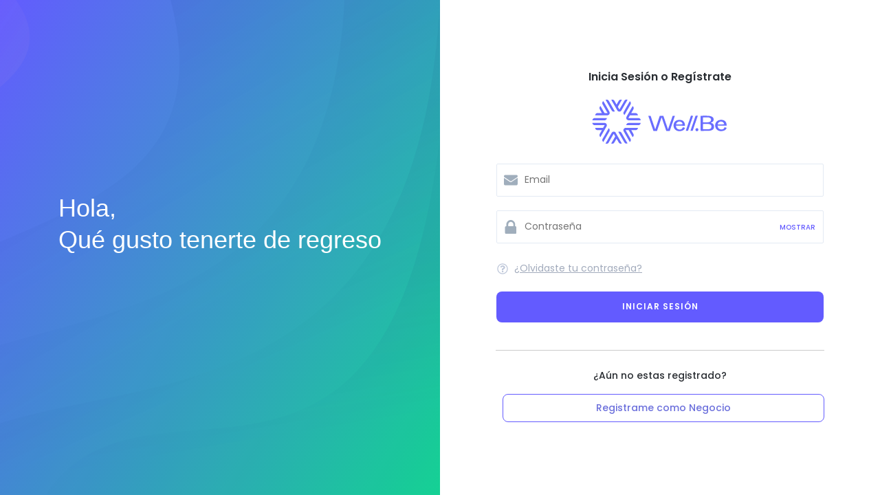

--- FILE ---
content_type: text/html; charset=UTF-8
request_url: https://medic.wellbe.mx/
body_size: 13288
content:

<!doctype html>
<html lang="es">
<head>
	<meta charset="UTF-8" />
	<meta name="viewport" content="width=device-width, initial-scale=1" />
	<link rel="profile" href="https://gmpg.org/xfn/11" />
	<meta name='robots' content='index, follow, max-image-preview:large, max-snippet:-1, max-video-preview:-1' />
	<style>img:is([sizes="auto" i], [sizes^="auto," i]) { contain-intrinsic-size: 3000px 1500px }</style>
	
	<!-- This site is optimized with the Yoast SEO plugin v24.8.1 - https://yoast.com/wordpress/plugins/seo/ -->
	<title>Inicia Sesión en Well Be - Well Be Medics</title>
	<link rel="canonical" href="https://medic.wellbe.mx/" />
	<meta property="og:locale" content="es_ES" />
	<meta property="og:type" content="website" />
	<meta property="og:title" content="Inicia sesión en Well Be" />
	<meta property="og:url" content="https://medic.wellbe.mx/" />
	<meta property="og:site_name" content="Well Be Medics" />
	<meta property="article:modified_time" content="2023-03-03T12:16:01+00:00" />
	<meta property="og:image" content="https://medic.wellbe.mx/wp-content/uploads/2022/06/imagen-wellbe.jpeg" />
	<meta property="og:image:width" content="1280" />
	<meta property="og:image:height" content="713" />
	<meta property="og:image:type" content="image/jpeg" />
	<meta name="twitter:card" content="summary_large_image" />
	<meta name="twitter:title" content="Inicia sesión en Well Be" />
	<meta name="twitter:image" content="https://medic.wellbe.mx/wp-content/uploads/2022/06/imagen-wellbe.jpeg" />
	<script type="application/ld+json" class="yoast-schema-graph">{"@context":"https://schema.org","@graph":[{"@type":"WebPage","@id":"https://medic.wellbe.mx/","url":"https://medic.wellbe.mx/","name":"Inicia Sesión en Well Be - Well Be Medics","isPartOf":{"@id":"https://medic.wellbe.mx/#website"},"about":{"@id":"https://medic.wellbe.mx/#organization"},"primaryImageOfPage":{"@id":"https://medic.wellbe.mx/#primaryimage"},"image":{"@id":"https://medic.wellbe.mx/#primaryimage"},"thumbnailUrl":"https://medic.wellbe.mx/wp-content/uploads/2022/06/imagen-wellbe.jpeg","datePublished":"2022-04-26T10:14:51+00:00","dateModified":"2023-03-03T12:16:01+00:00","breadcrumb":{"@id":"https://medic.wellbe.mx/#breadcrumb"},"inLanguage":"es","potentialAction":[{"@type":"ReadAction","target":["https://medic.wellbe.mx/"]}]},{"@type":"ImageObject","inLanguage":"es","@id":"https://medic.wellbe.mx/#primaryimage","url":"https://medic.wellbe.mx/wp-content/uploads/2022/06/imagen-wellbe.jpeg","contentUrl":"https://medic.wellbe.mx/wp-content/uploads/2022/06/imagen-wellbe.jpeg","width":1280,"height":713},{"@type":"BreadcrumbList","@id":"https://medic.wellbe.mx/#breadcrumb","itemListElement":[{"@type":"ListItem","position":1,"name":"Inicia Sesión en Well Be"}]},{"@type":"WebSite","@id":"https://medic.wellbe.mx/#website","url":"https://medic.wellbe.mx/","name":"Well Be Medics","description":"Tu app de reservaciones 24/7","publisher":{"@id":"https://medic.wellbe.mx/#organization"},"potentialAction":[{"@type":"SearchAction","target":{"@type":"EntryPoint","urlTemplate":"https://medic.wellbe.mx/?s={search_term_string}"},"query-input":{"@type":"PropertyValueSpecification","valueRequired":true,"valueName":"search_term_string"}}],"inLanguage":"es"},{"@type":"Organization","@id":"https://medic.wellbe.mx/#organization","name":"Well Be Medics","url":"https://medic.wellbe.mx/","logo":{"@type":"ImageObject","inLanguage":"es","@id":"https://medic.wellbe.mx/#/schema/logo/image/","url":"https://medic.wellbe.mx/wp-content/uploads/2022/04/cropped-icono-well-be-1024px-01-1.png","contentUrl":"https://medic.wellbe.mx/wp-content/uploads/2022/04/cropped-icono-well-be-1024px-01-1.png","width":240,"height":240,"caption":"Well Be Medics"},"image":{"@id":"https://medic.wellbe.mx/#/schema/logo/image/"}}]}</script>
	<!-- / Yoast SEO plugin. -->


<link rel='dns-prefetch' href='//fonts.googleapis.com' />
<link rel="alternate" type="application/rss+xml" title="Well Be Medics &raquo; Feed" href="https://medic.wellbe.mx/feed/" />
<link rel="alternate" type="application/rss+xml" title="Well Be Medics &raquo; Feed de los comentarios" href="https://medic.wellbe.mx/comments/feed/" />
<script>
window._wpemojiSettings = {"baseUrl":"https:\/\/s.w.org\/images\/core\/emoji\/15.0.3\/72x72\/","ext":".png","svgUrl":"https:\/\/s.w.org\/images\/core\/emoji\/15.0.3\/svg\/","svgExt":".svg","source":{"concatemoji":"https:\/\/medic.wellbe.mx\/wp-includes\/js\/wp-emoji-release.min.js?ver=6.7.2"}};
/*! This file is auto-generated */
!function(i,n){var o,s,e;function c(e){try{var t={supportTests:e,timestamp:(new Date).valueOf()};sessionStorage.setItem(o,JSON.stringify(t))}catch(e){}}function p(e,t,n){e.clearRect(0,0,e.canvas.width,e.canvas.height),e.fillText(t,0,0);var t=new Uint32Array(e.getImageData(0,0,e.canvas.width,e.canvas.height).data),r=(e.clearRect(0,0,e.canvas.width,e.canvas.height),e.fillText(n,0,0),new Uint32Array(e.getImageData(0,0,e.canvas.width,e.canvas.height).data));return t.every(function(e,t){return e===r[t]})}function u(e,t,n){switch(t){case"flag":return n(e,"\ud83c\udff3\ufe0f\u200d\u26a7\ufe0f","\ud83c\udff3\ufe0f\u200b\u26a7\ufe0f")?!1:!n(e,"\ud83c\uddfa\ud83c\uddf3","\ud83c\uddfa\u200b\ud83c\uddf3")&&!n(e,"\ud83c\udff4\udb40\udc67\udb40\udc62\udb40\udc65\udb40\udc6e\udb40\udc67\udb40\udc7f","\ud83c\udff4\u200b\udb40\udc67\u200b\udb40\udc62\u200b\udb40\udc65\u200b\udb40\udc6e\u200b\udb40\udc67\u200b\udb40\udc7f");case"emoji":return!n(e,"\ud83d\udc26\u200d\u2b1b","\ud83d\udc26\u200b\u2b1b")}return!1}function f(e,t,n){var r="undefined"!=typeof WorkerGlobalScope&&self instanceof WorkerGlobalScope?new OffscreenCanvas(300,150):i.createElement("canvas"),a=r.getContext("2d",{willReadFrequently:!0}),o=(a.textBaseline="top",a.font="600 32px Arial",{});return e.forEach(function(e){o[e]=t(a,e,n)}),o}function t(e){var t=i.createElement("script");t.src=e,t.defer=!0,i.head.appendChild(t)}"undefined"!=typeof Promise&&(o="wpEmojiSettingsSupports",s=["flag","emoji"],n.supports={everything:!0,everythingExceptFlag:!0},e=new Promise(function(e){i.addEventListener("DOMContentLoaded",e,{once:!0})}),new Promise(function(t){var n=function(){try{var e=JSON.parse(sessionStorage.getItem(o));if("object"==typeof e&&"number"==typeof e.timestamp&&(new Date).valueOf()<e.timestamp+604800&&"object"==typeof e.supportTests)return e.supportTests}catch(e){}return null}();if(!n){if("undefined"!=typeof Worker&&"undefined"!=typeof OffscreenCanvas&&"undefined"!=typeof URL&&URL.createObjectURL&&"undefined"!=typeof Blob)try{var e="postMessage("+f.toString()+"("+[JSON.stringify(s),u.toString(),p.toString()].join(",")+"));",r=new Blob([e],{type:"text/javascript"}),a=new Worker(URL.createObjectURL(r),{name:"wpTestEmojiSupports"});return void(a.onmessage=function(e){c(n=e.data),a.terminate(),t(n)})}catch(e){}c(n=f(s,u,p))}t(n)}).then(function(e){for(var t in e)n.supports[t]=e[t],n.supports.everything=n.supports.everything&&n.supports[t],"flag"!==t&&(n.supports.everythingExceptFlag=n.supports.everythingExceptFlag&&n.supports[t]);n.supports.everythingExceptFlag=n.supports.everythingExceptFlag&&!n.supports.flag,n.DOMReady=!1,n.readyCallback=function(){n.DOMReady=!0}}).then(function(){return e}).then(function(){var e;n.supports.everything||(n.readyCallback(),(e=n.source||{}).concatemoji?t(e.concatemoji):e.wpemoji&&e.twemoji&&(t(e.twemoji),t(e.wpemoji)))}))}((window,document),window._wpemojiSettings);
</script>
<link rel='stylesheet' id='lrm-modal-css' href='https://medic.wellbe.mx/wp-content/plugins/ajax-login-and-registration-modal-popup-pro/free/assets/lrm-core-compiled.css?ver=50' media='all' />
<link rel='stylesheet' id='lrm-modal-skin-css' href='https://medic.wellbe.mx/wp-content/plugins/ajax-login-and-registration-modal-popup-pro/free/skins/default/skin.css?ver=50' media='all' />
<style id='lrm-modal-skin-inline-css'>
 .lrm-form a.button,.lrm-form button,.lrm-form button[type=submit],.lrm-form #buddypress input[type=submit],.lrm-form .gform_wrapper input.gform_button[type=submit],.lrm-form input[type=submit]{color: #ffffff;}  .lrm-form a.button,.lrm-form button,.lrm-form button[type=submit],.lrm-form #buddypress input[type=submit],.lrm-form .gform_wrapper input.gform_button[type=submit],.lrm-form input[type=submit]{background-color: #2f889a;}  .lrm-user-modal-container .lrm-switcher a{background-color: #d2d8d8;}  .lrm-user-modal-container .lrm-switcher a{color: #809191;}
</style>
<style id='wp-emoji-styles-inline-css'>

	img.wp-smiley, img.emoji {
		display: inline !important;
		border: none !important;
		box-shadow: none !important;
		height: 1em !important;
		width: 1em !important;
		margin: 0 0.07em !important;
		vertical-align: -0.1em !important;
		background: none !important;
		padding: 0 !important;
	}
</style>
<link rel='stylesheet' id='wp-block-library-css' href='https://medic.wellbe.mx/wp-includes/css/dist/block-library/style.min.css?ver=6.7.2' media='all' />
<style id='safe-svg-svg-icon-style-inline-css'>
.safe-svg-cover{text-align:center}.safe-svg-cover .safe-svg-inside{display:inline-block;max-width:100%}.safe-svg-cover svg{height:100%;max-height:100%;max-width:100%;width:100%}

</style>
<style id='classic-theme-styles-inline-css'>
/*! This file is auto-generated */
.wp-block-button__link{color:#fff;background-color:#32373c;border-radius:9999px;box-shadow:none;text-decoration:none;padding:calc(.667em + 2px) calc(1.333em + 2px);font-size:1.125em}.wp-block-file__button{background:#32373c;color:#fff;text-decoration:none}
</style>
<style id='global-styles-inline-css'>
:root{--wp--preset--aspect-ratio--square: 1;--wp--preset--aspect-ratio--4-3: 4/3;--wp--preset--aspect-ratio--3-4: 3/4;--wp--preset--aspect-ratio--3-2: 3/2;--wp--preset--aspect-ratio--2-3: 2/3;--wp--preset--aspect-ratio--16-9: 16/9;--wp--preset--aspect-ratio--9-16: 9/16;--wp--preset--color--black: #000000;--wp--preset--color--cyan-bluish-gray: #abb8c3;--wp--preset--color--white: #ffffff;--wp--preset--color--pale-pink: #f78da7;--wp--preset--color--vivid-red: #cf2e2e;--wp--preset--color--luminous-vivid-orange: #ff6900;--wp--preset--color--luminous-vivid-amber: #fcb900;--wp--preset--color--light-green-cyan: #7bdcb5;--wp--preset--color--vivid-green-cyan: #00d084;--wp--preset--color--pale-cyan-blue: #8ed1fc;--wp--preset--color--vivid-cyan-blue: #0693e3;--wp--preset--color--vivid-purple: #9b51e0;--wp--preset--color--primary: #000000;--wp--preset--color--secondary: #007cba;--wp--preset--color--foreground: #333333;--wp--preset--color--tertiary: #FAFAFA;--wp--preset--color--background: #FFFFFF;--wp--preset--gradient--vivid-cyan-blue-to-vivid-purple: linear-gradient(135deg,rgba(6,147,227,1) 0%,rgb(155,81,224) 100%);--wp--preset--gradient--light-green-cyan-to-vivid-green-cyan: linear-gradient(135deg,rgb(122,220,180) 0%,rgb(0,208,130) 100%);--wp--preset--gradient--luminous-vivid-amber-to-luminous-vivid-orange: linear-gradient(135deg,rgba(252,185,0,1) 0%,rgba(255,105,0,1) 100%);--wp--preset--gradient--luminous-vivid-orange-to-vivid-red: linear-gradient(135deg,rgba(255,105,0,1) 0%,rgb(207,46,46) 100%);--wp--preset--gradient--very-light-gray-to-cyan-bluish-gray: linear-gradient(135deg,rgb(238,238,238) 0%,rgb(169,184,195) 100%);--wp--preset--gradient--cool-to-warm-spectrum: linear-gradient(135deg,rgb(74,234,220) 0%,rgb(151,120,209) 20%,rgb(207,42,186) 40%,rgb(238,44,130) 60%,rgb(251,105,98) 80%,rgb(254,248,76) 100%);--wp--preset--gradient--blush-light-purple: linear-gradient(135deg,rgb(255,206,236) 0%,rgb(152,150,240) 100%);--wp--preset--gradient--blush-bordeaux: linear-gradient(135deg,rgb(254,205,165) 0%,rgb(254,45,45) 50%,rgb(107,0,62) 100%);--wp--preset--gradient--luminous-dusk: linear-gradient(135deg,rgb(255,203,112) 0%,rgb(199,81,192) 50%,rgb(65,88,208) 100%);--wp--preset--gradient--pale-ocean: linear-gradient(135deg,rgb(255,245,203) 0%,rgb(182,227,212) 50%,rgb(51,167,181) 100%);--wp--preset--gradient--electric-grass: linear-gradient(135deg,rgb(202,248,128) 0%,rgb(113,206,126) 100%);--wp--preset--gradient--midnight: linear-gradient(135deg,rgb(2,3,129) 0%,rgb(40,116,252) 100%);--wp--preset--gradient--hard-diagonal: linear-gradient(to bottom right, #3C8067 49.9%, #FAFBF6 50%);--wp--preset--gradient--hard-diagonal-inverted: linear-gradient(to top left, #3C8067 49.9%, #FAFBF6 50%);--wp--preset--gradient--hard-horizontal: linear-gradient(to bottom, #3C8067 50%, #FAFBF6 50%);--wp--preset--gradient--hard-horizontal-inverted: linear-gradient(to top, #3C8067 50%, #FAFBF6 50%);--wp--preset--gradient--diagonal: linear-gradient(to bottom right, #3C8067, #FAFBF6);--wp--preset--gradient--diagonal-inverted: linear-gradient(to top left, #3C8067, #FAFBF6);--wp--preset--gradient--horizontal: linear-gradient(to bottom, #3C8067, #FAFBF6);--wp--preset--gradient--horizontal-inverted: linear-gradient(to top, #3C8067, #FAFBF6);--wp--preset--gradient--stripe: linear-gradient(to bottom, transparent 20%, #3C8067 20%, #3C8067 80%, transparent 80%);--wp--preset--font-size--small: 16px;--wp--preset--font-size--medium: 20px;--wp--preset--font-size--large: 24px;--wp--preset--font-size--x-large: 42px;--wp--preset--font-size--tiny: 14px;--wp--preset--font-size--normal: 18px;--wp--preset--font-size--huge: 28px;--wp--preset--spacing--20: 0.44rem;--wp--preset--spacing--30: 0.67rem;--wp--preset--spacing--40: 1rem;--wp--preset--spacing--50: 1.5rem;--wp--preset--spacing--60: 2.25rem;--wp--preset--spacing--70: 3.38rem;--wp--preset--spacing--80: 5.06rem;--wp--preset--shadow--natural: 6px 6px 9px rgba(0, 0, 0, 0.2);--wp--preset--shadow--deep: 12px 12px 50px rgba(0, 0, 0, 0.4);--wp--preset--shadow--sharp: 6px 6px 0px rgba(0, 0, 0, 0.2);--wp--preset--shadow--outlined: 6px 6px 0px -3px rgba(255, 255, 255, 1), 6px 6px rgba(0, 0, 0, 1);--wp--preset--shadow--crisp: 6px 6px 0px rgba(0, 0, 0, 1);}:where(.is-layout-flex){gap: 0.5em;}:where(.is-layout-grid){gap: 0.5em;}body .is-layout-flex{display: flex;}.is-layout-flex{flex-wrap: wrap;align-items: center;}.is-layout-flex > :is(*, div){margin: 0;}body .is-layout-grid{display: grid;}.is-layout-grid > :is(*, div){margin: 0;}:where(.wp-block-columns.is-layout-flex){gap: 2em;}:where(.wp-block-columns.is-layout-grid){gap: 2em;}:where(.wp-block-post-template.is-layout-flex){gap: 1.25em;}:where(.wp-block-post-template.is-layout-grid){gap: 1.25em;}.has-black-color{color: var(--wp--preset--color--black) !important;}.has-cyan-bluish-gray-color{color: var(--wp--preset--color--cyan-bluish-gray) !important;}.has-white-color{color: var(--wp--preset--color--white) !important;}.has-pale-pink-color{color: var(--wp--preset--color--pale-pink) !important;}.has-vivid-red-color{color: var(--wp--preset--color--vivid-red) !important;}.has-luminous-vivid-orange-color{color: var(--wp--preset--color--luminous-vivid-orange) !important;}.has-luminous-vivid-amber-color{color: var(--wp--preset--color--luminous-vivid-amber) !important;}.has-light-green-cyan-color{color: var(--wp--preset--color--light-green-cyan) !important;}.has-vivid-green-cyan-color{color: var(--wp--preset--color--vivid-green-cyan) !important;}.has-pale-cyan-blue-color{color: var(--wp--preset--color--pale-cyan-blue) !important;}.has-vivid-cyan-blue-color{color: var(--wp--preset--color--vivid-cyan-blue) !important;}.has-vivid-purple-color{color: var(--wp--preset--color--vivid-purple) !important;}.has-black-background-color{background-color: var(--wp--preset--color--black) !important;}.has-cyan-bluish-gray-background-color{background-color: var(--wp--preset--color--cyan-bluish-gray) !important;}.has-white-background-color{background-color: var(--wp--preset--color--white) !important;}.has-pale-pink-background-color{background-color: var(--wp--preset--color--pale-pink) !important;}.has-vivid-red-background-color{background-color: var(--wp--preset--color--vivid-red) !important;}.has-luminous-vivid-orange-background-color{background-color: var(--wp--preset--color--luminous-vivid-orange) !important;}.has-luminous-vivid-amber-background-color{background-color: var(--wp--preset--color--luminous-vivid-amber) !important;}.has-light-green-cyan-background-color{background-color: var(--wp--preset--color--light-green-cyan) !important;}.has-vivid-green-cyan-background-color{background-color: var(--wp--preset--color--vivid-green-cyan) !important;}.has-pale-cyan-blue-background-color{background-color: var(--wp--preset--color--pale-cyan-blue) !important;}.has-vivid-cyan-blue-background-color{background-color: var(--wp--preset--color--vivid-cyan-blue) !important;}.has-vivid-purple-background-color{background-color: var(--wp--preset--color--vivid-purple) !important;}.has-black-border-color{border-color: var(--wp--preset--color--black) !important;}.has-cyan-bluish-gray-border-color{border-color: var(--wp--preset--color--cyan-bluish-gray) !important;}.has-white-border-color{border-color: var(--wp--preset--color--white) !important;}.has-pale-pink-border-color{border-color: var(--wp--preset--color--pale-pink) !important;}.has-vivid-red-border-color{border-color: var(--wp--preset--color--vivid-red) !important;}.has-luminous-vivid-orange-border-color{border-color: var(--wp--preset--color--luminous-vivid-orange) !important;}.has-luminous-vivid-amber-border-color{border-color: var(--wp--preset--color--luminous-vivid-amber) !important;}.has-light-green-cyan-border-color{border-color: var(--wp--preset--color--light-green-cyan) !important;}.has-vivid-green-cyan-border-color{border-color: var(--wp--preset--color--vivid-green-cyan) !important;}.has-pale-cyan-blue-border-color{border-color: var(--wp--preset--color--pale-cyan-blue) !important;}.has-vivid-cyan-blue-border-color{border-color: var(--wp--preset--color--vivid-cyan-blue) !important;}.has-vivid-purple-border-color{border-color: var(--wp--preset--color--vivid-purple) !important;}.has-vivid-cyan-blue-to-vivid-purple-gradient-background{background: var(--wp--preset--gradient--vivid-cyan-blue-to-vivid-purple) !important;}.has-light-green-cyan-to-vivid-green-cyan-gradient-background{background: var(--wp--preset--gradient--light-green-cyan-to-vivid-green-cyan) !important;}.has-luminous-vivid-amber-to-luminous-vivid-orange-gradient-background{background: var(--wp--preset--gradient--luminous-vivid-amber-to-luminous-vivid-orange) !important;}.has-luminous-vivid-orange-to-vivid-red-gradient-background{background: var(--wp--preset--gradient--luminous-vivid-orange-to-vivid-red) !important;}.has-very-light-gray-to-cyan-bluish-gray-gradient-background{background: var(--wp--preset--gradient--very-light-gray-to-cyan-bluish-gray) !important;}.has-cool-to-warm-spectrum-gradient-background{background: var(--wp--preset--gradient--cool-to-warm-spectrum) !important;}.has-blush-light-purple-gradient-background{background: var(--wp--preset--gradient--blush-light-purple) !important;}.has-blush-bordeaux-gradient-background{background: var(--wp--preset--gradient--blush-bordeaux) !important;}.has-luminous-dusk-gradient-background{background: var(--wp--preset--gradient--luminous-dusk) !important;}.has-pale-ocean-gradient-background{background: var(--wp--preset--gradient--pale-ocean) !important;}.has-electric-grass-gradient-background{background: var(--wp--preset--gradient--electric-grass) !important;}.has-midnight-gradient-background{background: var(--wp--preset--gradient--midnight) !important;}.has-small-font-size{font-size: var(--wp--preset--font-size--small) !important;}.has-medium-font-size{font-size: var(--wp--preset--font-size--medium) !important;}.has-large-font-size{font-size: var(--wp--preset--font-size--large) !important;}.has-x-large-font-size{font-size: var(--wp--preset--font-size--x-large) !important;}
:where(.wp-block-post-template.is-layout-flex){gap: 1.25em;}:where(.wp-block-post-template.is-layout-grid){gap: 1.25em;}
:where(.wp-block-columns.is-layout-flex){gap: 2em;}:where(.wp-block-columns.is-layout-grid){gap: 2em;}
:root :where(.wp-block-pullquote){font-size: 1.5em;line-height: 1.6;}
</style>
<link rel='stylesheet' id='seedlet-fonts-css' href='https://fonts.googleapis.com/css?family=Fira+Sans%3Aital%2Cwght%400%2C400%3B0%2C500%3B1%2C400%7CPlayfair+Display%3Aital%2Cwght%400%2C400%3B0%2C700%3B1%2C400&#038;subset=latin%2Clatin-ext' media='all' />
<link rel='stylesheet' id='seedlet-style-css' href='https://medic.wellbe.mx/wp-content/themes/seedlet/style.css?ver=1.2.9' media='all' />
<link rel='stylesheet' id='seedlet-print-style-css' href='https://medic.wellbe.mx/wp-content/themes/seedlet/assets/css/print.css?ver=1.2.9' media='print' />
<link rel='stylesheet' id='seedlet-custom-color-overrides-css' href='https://medic.wellbe.mx/wp-content/themes/seedlet/assets/css/custom-color-overrides.css?ver=1.2.9' media='all' />
<style id='seedlet-custom-color-overrides-inline-css'>
:root {}::selection { background-color: #F2F2F2;}::-moz-selection { background-color: #F2F2F2;}
</style>
<link rel='stylesheet' id='blank-canvas-styles-css' href='https://medic.wellbe.mx/wp-content/themes/blank-canvas/style.css?ver=6.7.2' media='all' />
<script src="https://medic.wellbe.mx/wp-includes/js/jquery/jquery.min.js?ver=3.7.1" id="jquery-core-js"></script>
<script src="https://medic.wellbe.mx/wp-includes/js/jquery/jquery-migrate.min.js?ver=3.4.1" id="jquery-migrate-js"></script>
<script id="custom-imx-js-extra">
var custom_imx = {"ajaxurl2":"https:\/\/medic.wellbe.mx\/wp-admin\/admin-ajax.php"};
</script>
<script src="https://medic.wellbe.mx/wp-content/themes/blank-canvas/js/custom-imx.js?ver=6.7.2" id="custom-imx-js"></script>
<link rel="https://api.w.org/" href="https://medic.wellbe.mx/wp-json/" /><link rel="alternate" title="JSON" type="application/json" href="https://medic.wellbe.mx/wp-json/wp/v2/pages/14" /><link rel="EditURI" type="application/rsd+xml" title="RSD" href="https://medic.wellbe.mx/xmlrpc.php?rsd" />
<meta name="generator" content="WordPress 6.7.2" />
<link rel='shortlink' href='https://medic.wellbe.mx/' />
<link rel="alternate" title="oEmbed (JSON)" type="application/json+oembed" href="https://medic.wellbe.mx/wp-json/oembed/1.0/embed?url=https%3A%2F%2Fmedic.wellbe.mx%2F" />
<link rel="alternate" title="oEmbed (XML)" type="text/xml+oembed" href="https://medic.wellbe.mx/wp-json/oembed/1.0/embed?url=https%3A%2F%2Fmedic.wellbe.mx%2F&#038;format=xml" />
<meta name="generator" content="Powered by WPBakery Page Builder - drag and drop page builder for WordPress."/>
<link rel="icon" href="https://medic.wellbe.mx/wp-content/uploads/2022/04/cropped-icono-well-be-1024px-01-32x32.png" sizes="32x32" />
<link rel="icon" href="https://medic.wellbe.mx/wp-content/uploads/2022/04/cropped-icono-well-be-1024px-01-192x192.png" sizes="192x192" />
<link rel="apple-touch-icon" href="https://medic.wellbe.mx/wp-content/uploads/2022/04/cropped-icono-well-be-1024px-01-180x180.png" />
<meta name="msapplication-TileImage" content="https://medic.wellbe.mx/wp-content/uploads/2022/04/cropped-icono-well-be-1024px-01-270x270.png" />
		<style id="wp-custom-css">
			.horizontal-nav ul {
  padding: 0;
  list-style-type: none;
  text-align: right;
  text-transform: uppercase;
  font-size: 13px;
  font-weight: 600;
}
.horizontal-nav ul li {
  display: inline-block;
  vertical-align: middle;
  padding: 5px 15px;
}
.horizontal-nav ul li a {
  color: #f0f0f0;
}
.horizontal-nav ul li a:hover {
  color: #fff;
}
.horizontal-nav .current-menu-item a {
  color: #fff;
}
.whitefilter img {
  filter: grayscale(100%) brightness(0) invert(100%);
}		</style>
		<style type="text/css" data-type="vc_custom-css">#login-area {
    min-height: 100vh;
  display: flex;
  align-items: center;
}
.bookneticsaas_login {
  margin: 0 auto;
}
.post-thumbnail {
    display:none!important;
}</style><noscript><style> .wpb_animate_when_almost_visible { opacity: 1; }</style></noscript></head>

<body data-rsssl=1 class="home page-template-default page page-id-14 wp-custom-logo wp-embed-responsive hide-post-and-page-titles hide-site-footer hide-comments singular has-main-navigation wpb-js-composer js-comp-ver-6.9.0 vc_responsive">
<div id="page" class="site">
	<a class="skip-link screen-reader-text" href="#content">Saltar al contenido</a>

	

	<div id="content" class="site-content">

	<section id="primary" class="content-area">
		<main id="main" class="site-main" role="main">

			
<article id="post-14" class="post-14 page type-page status-publish has-post-thumbnail hentry entry">
	
	
			<figure class="post-thumbnail">
				<img width="1280" height="713" src="https://medic.wellbe.mx/wp-content/uploads/2022/06/imagen-wellbe.jpeg" class="attachment-post-thumbnail size-post-thumbnail wp-post-image" alt="" decoding="async" fetchpriority="high" srcset="https://medic.wellbe.mx/wp-content/uploads/2022/06/imagen-wellbe.jpeg 1280w, https://medic.wellbe.mx/wp-content/uploads/2022/06/imagen-wellbe-300x167.jpeg 300w, https://medic.wellbe.mx/wp-content/uploads/2022/06/imagen-wellbe-1024x570.jpeg 1024w, https://medic.wellbe.mx/wp-content/uploads/2022/06/imagen-wellbe-768x428.jpeg 768w" sizes="(max-width: 1280px) 100vw, 1280px" />			</figure><!-- .post-thumbnail -->

			
	<div class="entry-content">
		

<div style="display: none;">
	</div>

<div class="wellbeform-wrapper">
<div class="cols col-50 left-area coolgrandient">
	<div class="preview-wrap left-area-inner cooltransparency">
		<div class="left-area-content">
			<h2>Hola,<br>Qué gusto tenerte de regreso</h2>					
		</div>
	</div>
</div>	
<div class="cols col-50 right-area">
<div class="bookneticsaas_login">
	<div class="bookneticsaas_header">

		<span class="top-title">Inicia Sesión o Regístrate</span>

		<img decoding="async" class="logo-wellbe-login" style="width: 200px; display: block; margin: 0 auto;" src="https://medic.wellbe.mx/publicfiles/logo-well-be.svg">

	</div>
	<form class="bookneticsaas_form">
		<div class="bookneticsaas_form_element">
			<label style="display: none;" for="bookneticsaas_email">Email</label>
			<input class="email-icon" type="email" id="bookneticsaas_email" name="email" placeholder="Email" 
				onchange="javascript:this.value=this.value.toLowerCase();"
			>
		</div>
		<div class="bookneticsaas_form_element">
			<label style="display: none;" for="bookneticsaas_password">Contraseña</label>
			<input class="lock-icon" type="password" id="bookneticsaas_password" name="password" placeholder="Contraseña">
			<span id="showpass">Mostrar</span>
		</div>
		<div class="bookneticsaas_form_element"><a href="https://medic.wellbe.mx/recuperar-tu-contrasena/" class="bookneticsaas_forgot_password"><img decoding="async" src="https://medic.wellbe.mx/wp-content/plugins/booknetic-saas/app/Frontend/assets/icons/question.svg" alt="?"><span>¿Olvidaste tu contraseña?</span></a></div>
		<div>
			<button type="submit" class="booknetic_btn_primary bookneticsaas_login_btn">INICIAR SESIÓN</button>
		</div>
	</form>
	<div class="bookneticsaas_footer">
		<div>¿Aún no estas registrado?</div>
		<a href="https://medic.wellbe.mx/registrate/">Registrame como Negocio</a>
	</div>
</div>	
</div>	
</div>	



	</div><!-- .entry-content -->

</article><!-- #post-${ID} -->

		</main><!-- #main -->
	</section><!-- #primary -->


	</div><!-- #content -->

	<footer id="colophon" class="site-footer default-max-width" role="contentinfo" aria-label="Pie de página">
		
<div class="site-info">
				<a class="site-name" href="https://medic.wellbe.mx/" rel="home">Well Be Medics</a><span class="comma">,</span>
		<a href="https://es.wordpress.org/" class="imprint">
		Funciona gracias a WordPress.	</a>
	<a class="privacy-policy-link" href="https://medic.wellbe.mx/aviso-de-privacidad/" rel="privacy-policy">Aviso de Privacidad</a><span role="separator" aria-hidden="true"></span></div><!-- .site-info -->
	</footer><!-- #colophon -->

</div><!-- #page -->

<style>/* LRM */
body.logged-in .lrm-hide-if-logged-in { display: none !important; }
body.logged-in [class*='lrm-hide-if-logged-in'] { display: none !important; }
body:not(.logged-in) .lrm-show-if-logged-in { display: none !important; }
body:not(.logged-in) [class*='lrm-show-if-logged-in'] { display: none !important; }
</style>
<!--
-->
<div class="lrm-main lrm-font-svg lrm-user-modal lrm-btn-style--default" style="visibility: hidden;"> <!-- this is the entire modal form, including the background -->
<!--<div class="lrm-user-modal" style="visibility: hidden;">  this is the entire modal form, including the background -->

    <div class="lrm-user-modal-container"> <!-- this is the container wrapper -->
        <div class="lrm-user-modal-container-inner"> <!-- this is the container wrapper -->

            <ul class="lrm-switcher -is-not-login-only">

	<li><a href="#0" class="lrm-switch-to-link lrm-switch-to--login lrm-ficon-login ">
			Entrar		</a></li>

			<li><a href="#0" class="lrm-switch-to-link lrm-switch-to--register lrm-ficon-register ">
				Nueva cuenta			</a></li>
	</ul><div class="lrm-signin-section "> <!-- log in form -->
	<form class="lrm-form js-lrm-form" action="#0" data-action="login">
        <div class="lrm-fieldset-wrap">

            <div class="lrm-integrations lrm-integrations--login">
                            </div>

            <p class="lrm-form-message lrm-form-message--init"></p>

            <div class="fieldset">
                                <label class="image-replace lrm-email lrm-ficon-mail" title="Email"></label>
                <input name="username" class="full-width has-padding has-border" type="text" aria-label="Email" placeholder="Email" required value="" autocomplete="username" data-autofocus="1">
                <span class="lrm-error-message"></span>
            </div>

            <div class="fieldset">
                                <label class="image-replace lrm-password lrm-ficon-key" title="Contraseña"></label>
                <input name="password" class="full-width has-padding has-border" type="password" aria-label="Contraseña" placeholder="Contraseña" required value="">
                <span class="lrm-error-message"></span>
                                    <span class="hide-password lrm-ficon-eye" data-show="Mostrar" data-hide="Ocultar" aria-label="Mostrar"></span>
                            </div>

            <div class="fieldset">
                                    <label class="lrm-nice-checkbox__label lrm-remember-me-checkbox">Recuérdame                        <input type="checkbox" class="lrm-nice-checkbox lrm-remember-me" name="remember-me" checked>
                        <div class="lrm-nice-checkbox__indicator"></div>
                    </label>
                            </div>

            <div class="lrm-integrations lrm-integrations--login lrm-integrations-before-btn">
                                <input type="hidden" name="g-recaptcha-response" class="agr-recaptcha-response" value="" /><script>
                function wpcaptcha_captcha(){
                    grecaptcha.execute("6Lek7hcgAAAAANorqhbjim1VHmT7t3235KIg0svu", {action: "submit"}).then(function(token) {
                        var captchas = document.querySelectorAll(".agr-recaptcha-response");
                        captchas.forEach(function(captcha) {
                            captcha.value = token;
                        });
                    });
                }
                </script>            </div>

            <div class="lrm-integrations-otp"></div>

        </div>

		<div class="fieldset fieldset--submit fieldset--default">
			<button class="full-width has-padding" type="submit">
				Iniciar Sesión			</button>
		</div>

        <div class="lrm-fieldset-wrap">
            <div class="lrm-integrations lrm-integrations--login">
                            </div>
        </div>

		<input type="hidden" name="redirect_to" value="">
		<input type="hidden" name="lrm_action" value="login">
		<input type="hidden" name="wp-submit" value="1">
		<!-- Fix for Eduma WP theme-->
		<input type="hidden" name="lp-ajax" value="login">

		<input type="hidden" id="security-login" name="security-login" value="4a7cf4a706" /><input type="hidden" name="_wp_http_referer" value="/" />
		<!-- For Invisible Recaptcha plugin -->
		<span class="wpcf7-submit" style="display: none;"></span>
	</form>

	<p class="lrm-form-bottom-message"><a href="#0" class="lrm-switch-to--reset-password">¿Olvidaste tu contraseña?</a></p>
	<!-- <a href="#0" class="lrm-close-form">Close</a> -->
</div> <!-- lrm-login -->
	<div class="lrm-signup-section "> <!-- sign up form -->
		
			<form class="lrm-form js-lrm-form" action="#0" data-action="registration" data-lpignore="true">

                <div class="lrm-fieldset-wrap lrm-form-message-wrap">
                    <p class="lrm-form-message lrm-form-message--init"></p>
                </div>

                <div class="lrm-fieldset-wrap">

                    <div class="lrm-integrations lrm-integrations--register">
                                            </div>

                                            
			                                        <div class="fieldset fieldset--login">
                                <label class="image-replace lrm-username lrm-ficon-user" for="signup-login" title="Login"></label>
                                <input name="login" class="full-width has-padding has-border" id="signup-login" type="text" autocomplete="off" data-lpignore="true">
                            </div>
	                    
                                                    <div class="clearfix lrm-row">
                                                                                                <div class="lrm-col-half-width lrm-col-first fieldset--first-name lrm-col">
                                    <label class="image-replace lrm-username lrm-ficon-user" for="signup-first-name" title="Nombres*"></label>
                                    <input name="first-name" class="full-width has-padding has-border" id="signup-first-name" type="text" placeholder="Nombres*" required aria-label="Nombres*" autocomplete="off" data-lpignore="true">
                                    <span class="lrm-error-message"></span>
                                </div>
                                <div class="lrm-col-half-width lrm-col-last fieldset--last-name lrm-col">
                                    <label class="image-replace lrm-username lrm-ficon-user" for="signup-last-name" title="Apellidos"></label>
                                    <input name="last-name" class="full-width has-padding has-border" id="signup-last-name" type="text" placeholder="Apellidos" aria-label="Apellidos" autocomplete="off" data-lpignore="true">
                                    <span class="lrm-error-message"></span>
                                </div>
                            </div>
                        
                        <div class="fieldset fieldset--email">
                                                        <label class="image-replace lrm-email lrm-ficon-mail" for="signup-email" title="Email*"></label>
                            <input name="email" class="full-width has-padding has-border" id="signup-email" type="email" placeholder="Email*" required autocomplete="off" aria-label="Email*">
                            <span class="lrm-error-message"></span>
                        </div>

	                    	                                                <div class="fieldset">
                                <div class="lrm-position-relative">
                                    <label class="image-replace lrm-password lrm-ficon-key" for="signup-password" title="Contraseña"></label>
                                    <input name="password" class="full-width has-padding has-border" id="signup-password" type="password"  placeholder="Contraseña" required value="" autocomplete="new-password" aria-label="Contraseña">
                                    <span class="lrm-error-message"></span>
                                    <span class="hide-password lrm-ficon-eye" data-show="Mostrar" data-hide="Ocultar"></span>
                                </div>
                                <span class="lrm-pass-strength-result"></span>
                            </div>
	                    	                                                <div class="fieldset">
                                <div class="lrm-position-relative">
                                    <label class="image-replace lrm-password lrm-ficon-key" for="signup-password-confirmation"></label>
                                    <input name="password-confirmation" class="full-width has-padding has-border" id="signup-password-confirmation" type="password"  placeholder="Confirmar contraseña" required value="" autocomplete="new-password">
                                    <span class="lrm-error-message"></span>
                                    <span class="hide-password lrm-ficon-eye" data-show="Mostrar" data-hide="Ocultar"></span>
                                </div>
                            </div>
	                    
	                    
	                    
                        <div class="lrm-integrations lrm-integrations--register">
		                    		                    <input type="hidden" name="g-recaptcha-response" class="agr-recaptcha-response" value="" /><script>
                function wpcaptcha_captcha(){
                    grecaptcha.execute("6Lek7hcgAAAAANorqhbjim1VHmT7t3235KIg0svu", {action: "submit"}).then(function(token) {
                        var captchas = document.querySelectorAll(".agr-recaptcha-response");
                        captchas.forEach(function(captcha) {
                            captcha.value = token;
                        });
                    });
                }
                </script>                        </div>

	                                                <div class="fieldset fieldset--terms">

			                                                        <label class="lrm-nice-checkbox__label lrm-accept-terms-checkbox">Acepto los <a>Términos y Condiciones</a>, así como el <a>Aviso de Privacidad</a>                                        <input type="checkbox" class="lrm-nice-checkbox lrm-accept-terms" name="registration_terms" value="yes">
                                        <span class="lrm-error-message"></span>
                                        <div class="lrm-nice-checkbox__indicator"></div>
                                    </label>
			                    
                            </div>
	                    
                    
                    <div class="lrm-integrations lrm-integrations--register lrm-info lrm-info--register">
                                            </div>

				</div>

				<div class="fieldset fieldset--submit fieldset--default">
					<button class="full-width has-padding" type="submit">
						Crear Cuenta					</button>
				</div>

                <div class="lrm-fieldset-wrap">

                    <div class="lrm-integrations lrm-integrations--register">
                                            </div>

                </div>

				<input type="hidden" name="redirect_to" value="#">
				<input type="hidden" name="lrm_action" value="signup">
				<input type="hidden" name="wp-submit" value="1">

				<!-- Fix for Eduma WP theme-->
				<input type="hidden" name="is_popup_register" value="1">
				<input type="hidden" id="security-signup" name="security-signup" value="67e179f438" /><input type="hidden" name="_wp_http_referer" value="/" />				<!-- For Invisible Recaptcha plugin -->
				<span class="wpcf7-submit" style="display: none;"></span>

			</form>

		
		<!-- <a href="#0" class="lrm-close-form">Close</a> -->
	</div> <!-- lrm-signup -->

<div class="lrm-reset-password-section "> <!-- reset password form -->
	<form class="lrm-form js-lrm-form" action="#0" data-action="lost-password">

        <div class="lrm-fieldset-wrap">
            <p class="lrm-form-message">¿Olvidaste tu contraseña? Escribe tu email. Te enviaremos un enlace para restablecer tu contraseña.</p>

            <div class="fieldset">
                                <label class="image-replace lrm-email lrm-ficon-mail" title="Email o Usuario"></label>
                <input class="full-width has-padding has-border" name="user_login" type="text" required placeholder="Email o Usuario" data-autofocus="1" aria-label="Email o Usuario">
                <span class="lrm-error-message"></span>
            </div>

            <div class="lrm-integrations lrm-integrations--reset-pass">
                <input type="hidden" name="g-recaptcha-response" class="agr-recaptcha-response" value="" /><script>
                function wpcaptcha_captcha(){
                    grecaptcha.execute("6Lek7hcgAAAAANorqhbjim1VHmT7t3235KIg0svu", {action: "submit"}).then(function(token) {
                        var captchas = document.querySelectorAll(".agr-recaptcha-response");
                        captchas.forEach(function(captcha) {
                            captcha.value = token;
                        });
                    });
                }
                </script>            </div>

            <input type="hidden" name="lrm_action" value="lostpassword">
            <input type="hidden" name="wp-submit" value="1">
            <input type="hidden" id="security-lostpassword" name="security-lostpassword" value="b08dbe40e8" /><input type="hidden" name="_wp_http_referer" value="/" />
        </div>

		<div class="fieldset fieldset--submit fieldset--default">
			<button class="full-width has-padding" type="submit">
				Restablecer Contraseña			</button>
		</div>
		<!-- For Invisible Recaptcha plugin -->
		<span class="wpcf7-submit" style="display: none;"></span>

	</form>

	<p class="lrm-form-bottom-message"><a href="#0" class="lrm-switch-to--login">De vuelta al inicio de sesión</a></p>
</div> <!-- lrm-reset-password -->
        </div> <!-- lrm-user-modal-container -->
        <a href="#0" class="lrm-close-form" title="Cerrar">
            <span class="lrm-ficon-close"></span>
        </a>

    </div> <!-- lrm-user-modal-container -->

</div> <!-- lrm-user-modal --><link rel='stylesheet' id='Booknetic-font-css' href='//fonts.googleapis.com/css?family=Poppins%3A200%2C200i%2C300%2C300i%2C400%2C400i%2C500%2C500i%2C600%2C600i%2C700&#038;display=swap&#038;ver=6.7.2' media='all' />
<link rel='stylesheet' id='booknetic-saas-signin-css' href='https://medic.wellbe.mx/wp-content/plugins/booknetic-saas/app/Frontend/assets/css/booknetic-saas-signin.css?v=2.5.0&#038;ver=6.7.2' media='all' />
<script id="lrm-modal-js-extra">
var LRM = {"home_url_arr":{"scheme":"https","host":"medic.wellbe.mx"},"home_url":"https:\/\/medic.wellbe.mx","password_zxcvbn_js_src":"https:\/\/medic.wellbe.mx\/wp-includes\/js\/zxcvbn.min.js","allow_weak_password":"","password_strength_lib":"wp","redirect_url":"","ajax_url":"https:\/\/medic.wellbe.mx\/?lrm=1","is_user_logged_in":"","reload_after_login":null,"selectors_mapping":{"login":"a[href*='wp-login']","register":""},"is_customize_preview":"","l10n":{"password_is_good":"Buena contrase\u00f1a","password_is_strong":"Contrase\u00f1a Fuerte","password_is_short":"Contrase\u00f1a muy corta","password_is_bad":"Mala contrase\u00f1a","passwords_is_mismatch":"Las contrase\u00f1as no coinciden!","passwords_is_weak":"Error: \u00a1Tu contrase\u00f1a es muy d\u00e9bil!"}};
</script>
<script src="https://medic.wellbe.mx/wp-content/plugins/ajax-login-and-registration-modal-popup-pro/free/assets/lrm-core.js?ver=50" id="lrm-modal-js"></script>
<script id="lrm-modal-pro-js-extra">
var LRM_Pro = {"hide_form_after_registration":"true","woo_add_to_cart_hook":"","woo_on_proceed_to_checkout":"","buddypress_integration_is_on":"","redirect_urls":{"after_login":null,"after_registration":null},"l10n":{"woo_must_register":"\u00a1Por favor inicia sesi\u00f3n o reg\u00edstrate primero!","password_is_good":"Buena contrase\u00f1a","password_is_strong":"Contrase\u00f1a Fuerte","password_is_short":"Contrase\u00f1a muy corta","password_is_bad":"Mala contrase\u00f1a","passwords_is_mismatch":"Las contrase\u00f1as no coinciden!","recaptcha_error":"Wrong reCAPTCHA!"},"reCaptcha":{"is_active":false,"is_configured":false,"is_invisible":false}};
</script>
<script src="https://medic.wellbe.mx/wp-content/plugins/ajax-login-and-registration-modal-popup-pro/assets/lrm-core-pro.js?ver=2.05" id="lrm-modal-pro-js"></script>
<script id="booknetic-saas-js-extra">
var BookneticSaaSData = {"ajax_url":"https:\/\/medic.wellbe.mx\/wp-admin\/admin-ajax.php","assets_url":"https:\/\/medic.wellbe.mx\/wp-content\/plugins\/booknetic-saas\/app\/Frontend\/assets\/","localization":[]};
</script>
<script src="https://medic.wellbe.mx/wp-content/plugins/booknetic-saas/app/Frontend/assets/js/booknetic-saas-signin.js?v=2.5.0&amp;ver=6.7.2" id="booknetic-saas-js"></script>
	<script>
	/(trident|msie)/i.test(navigator.userAgent)&&document.getElementById&&window.addEventListener&&window.addEventListener("hashchange",function(){var t,e=location.hash.substring(1);/^[A-z0-9_-]+$/.test(e)&&(t=document.getElementById(e))&&(/^(?:a|select|input|button|textarea)$/i.test(t.tagName)||(t.tabIndex=-1),t.focus())},!1);
	</script>
	
</body>
</html>


--- FILE ---
content_type: text/css
request_url: https://medic.wellbe.mx/wp-content/themes/blank-canvas/style.css?ver=6.7.2
body_size: 1444
content:
/*
Theme Name: Blank Canvas
Theme URI: https://wordpress.com/theme/blank-canvas
Author: Automattic
Author URI: https://automattic.com/
Description: Blank Canvas is a minimalist theme, designed for single-page websites. Its single post and page layouts have no header, navigation menus, or widgets by default, so the page you design in the WordPress editor is the same page you’ll see on the front end. The theme’s default styles are conservative, relying on simple sans-serif fonts and a subtle blue highlight color. Blank Canvas is ready for your customizations.
Requires at least: 4.9.6
Tested up to: 5.6
Requires PHP: 5.6.2
Version: 1.2.9
License: GNU General Public License v2 or later
License URI: http://www.gnu.org/licenses/gpl-2.0.html
Template: seedlet
Text Domain: blank-canvas
Tags: one-column, accessibility-ready, custom-colors, editor-style, featured-images, rtl-language-support, sticky-post, translation-ready

Blank Canvas WordPress Theme, (C) 2021 Automattic, Inc.
Blank Canvas is distributed under the terms of the GNU GPL.

This program is free software: you can redistribute it and/or modify
it under the terms of the GNU General Public License as published by
the Free Software Foundation, either version 2 of the License, or
(at your option) any later version.

This program is distributed in the hope that it will be useful,
but WITHOUT ANY WARRANTY; without even the implied warranty of
MERCHANTABILITY or FITNESS FOR A PARTICULAR PURPOSE. See the
GNU General Public License for more details.

Blank Canvas is derived from Seedlet. 2020-2021 Automattic
Seedlet is distributed under the terms of the GNU GPL v2 or later.

Images from stocksnap.io
License: CC0
- Sarah Pflug: https://stocksnap.io/photo/hand-sign-BPQSX1BQTF
- Clem Onojeghuo: https://stocksnap.io/photo/beanie-scarf-M2U9VL0ZWG
- Brooke Cagle: https://stocksnap.io/photo/people-woman-MU7G67710S
- Daria Shevtsova: https://stocksnap.io/photo/girl-camera-AZED07HITL
- Benjamin Voros: https://stocksnap.io/photo/blue-denim-BWPRK5DEF0
- Artsy Crafty: https://stocksnap.io/photo/office-supplies-BDVUKQ4BBF
- Artsy Crafty: https://stocksnap.io/photo/colorful-pencils-NONEDF6REB
- Austin Neill: https://stocksnap.io/photo/concert-singer-F66MXRQS1K
- Bruce Mars: https://stocksnap.io/photo/woman-sunglasses-MO7PZ7AYIC
Used as block pattern images.

Image from foodiesfeed.com
License: CC0
https://www.foodiesfeed.com/free-food-photo/watermelon-juice-2/
Used as block pattern image.

Hamburger Icon from Noto Emoji
License: Apache License 2.0
https://github.com/googlefonts/noto-emoji/blob/master/svg/emoji_u1f354.svg
Modified and used as a block pattern image.
*/

@import "variables.css";

/* Remove extra margin from articles on single post pages. */

.single .site-main > article,
.page .site-main > article {
	margin-bottom: 0;
}

/* Remove some top padding if the first block on the page is a full-width image, cover, media & text, or group block. */

.single.hide-post-and-page-titles .entry-content > .wp-block-image.alignfull:first-child,
.page.hide-post-and-page-titles .entry-content > .wp-block-image.alignfull:first-child,
.single.hide-post-and-page-titles .entry-content > .wp-block-cover.alignfull:first-child,
.page.hide-post-and-page-titles .entry-content > .wp-block-cover.alignfull:first-child,
.single.hide-post-and-page-titles .entry-content > .wp-block-media-text.alignfull:first-child,
.page.hide-post-and-page-titles .entry-content > .wp-block-media-text.alignfull:first-child,
.single.hide-post-and-page-titles .entry-content > .wp-block-group.has-background.alignfull:first-child,
.page.hide-post-and-page-titles .entry-content > .wp-block-group.has-background.alignfull:first-child {
	margin-top: calc(-1 * var(--global--spacing-vertical));
}

/* Remove some bottom padding if the last block on the page is a full-width image, cover, media & text, or group block. */

.page.hide-site-footer .entry-content > .wp-block-image.alignfull:last-child,
.page.hide-site-footer .entry-content > .wp-block-cover.alignfull:last-child,
.page.hide-site-footer .entry-content > .wp-block-media-text.alignfull:last-child,
.single.hide-site-footer.hide-site-footer .entry-content > .wp-block-group.has-background.alignfull:last-child,
.single.hide-site-footer.hide-comments .entry-content > .wp-block-image.alignfull:last-child,
.single.hide-site-footer.hide-comments .entry-content > .wp-block-cover.alignfull:last-child,
.single.hide-site-footer.hide-comments .entry-content > .wp-block-media-text.alignfull:last-child,
.single.hide-site-footer.hide-comments .entry-content > .wp-block-group.has-background.alignfull:last-child {
	margin-bottom: calc(-1 * var(--global--spacing-vertical));
}

/* Center-align headers and footers. */

.entry-header,
.page-title,
.entry-footer,
.site-info,
.footer-menu {
	text-align: center;
}

#colophon, .booknetic_powered_by {display:none!important;}

.entry-content > :not(.alignwide):not(.alignfull):not(.alignleft):not(.alignright):not(.wp-block-separator):not(.entry-attachment):not(.woocommerce) {
	max-width: 96%;
}


/* Imagixel custom */

.logo-wellbe-login {
	width: 200px;
}
.site-header, .site-main, .site-footer {
  padding-top: 0;
  padding-bottom: 0;
}

.entry-content > :not(.alignwide):not(.alignfull):not(.alignleft):not(.alignright):not(.wp-block-separator):not(.entry-attachment):not(.woocommerce) {
  max-width: 100%;
}

#menu-main-nav { 
	display: flex; 
	flex-direction: row; 
	justify-content: right;
	list-style: none;
	padding-left: 0;
}
ul#menu-main-nav li {}
ul#menu-main-nav li a {
    text-transform: uppercase;
    font-size: 12px;
    padding: 5px 10px;
    font-weight: 600;
}
/*ul#menu-main-nav li a:hover,
ul#menu-main-nav li a:focus,
ul#menu-main-nav li a:active,
ul#menu-main-nav li a:visited {}
*/

.post-thumbnail {
    display:none!important;
}
.entry-content, .site-main > article > :last-child {
	margin-top: 0!important;
}


--- FILE ---
content_type: text/css
request_url: https://medic.wellbe.mx/wp-content/themes/blank-canvas/style.css?ver=6.7.2
body_size: 1428
content:
/*
Theme Name: Blank Canvas
Theme URI: https://wordpress.com/theme/blank-canvas
Author: Automattic
Author URI: https://automattic.com/
Description: Blank Canvas is a minimalist theme, designed for single-page websites. Its single post and page layouts have no header, navigation menus, or widgets by default, so the page you design in the WordPress editor is the same page you’ll see on the front end. The theme’s default styles are conservative, relying on simple sans-serif fonts and a subtle blue highlight color. Blank Canvas is ready for your customizations.
Requires at least: 4.9.6
Tested up to: 5.6
Requires PHP: 5.6.2
Version: 1.2.9
License: GNU General Public License v2 or later
License URI: http://www.gnu.org/licenses/gpl-2.0.html
Template: seedlet
Text Domain: blank-canvas
Tags: one-column, accessibility-ready, custom-colors, editor-style, featured-images, rtl-language-support, sticky-post, translation-ready

Blank Canvas WordPress Theme, (C) 2021 Automattic, Inc.
Blank Canvas is distributed under the terms of the GNU GPL.

This program is free software: you can redistribute it and/or modify
it under the terms of the GNU General Public License as published by
the Free Software Foundation, either version 2 of the License, or
(at your option) any later version.

This program is distributed in the hope that it will be useful,
but WITHOUT ANY WARRANTY; without even the implied warranty of
MERCHANTABILITY or FITNESS FOR A PARTICULAR PURPOSE. See the
GNU General Public License for more details.

Blank Canvas is derived from Seedlet. 2020-2021 Automattic
Seedlet is distributed under the terms of the GNU GPL v2 or later.

Images from stocksnap.io
License: CC0
- Sarah Pflug: https://stocksnap.io/photo/hand-sign-BPQSX1BQTF
- Clem Onojeghuo: https://stocksnap.io/photo/beanie-scarf-M2U9VL0ZWG
- Brooke Cagle: https://stocksnap.io/photo/people-woman-MU7G67710S
- Daria Shevtsova: https://stocksnap.io/photo/girl-camera-AZED07HITL
- Benjamin Voros: https://stocksnap.io/photo/blue-denim-BWPRK5DEF0
- Artsy Crafty: https://stocksnap.io/photo/office-supplies-BDVUKQ4BBF
- Artsy Crafty: https://stocksnap.io/photo/colorful-pencils-NONEDF6REB
- Austin Neill: https://stocksnap.io/photo/concert-singer-F66MXRQS1K
- Bruce Mars: https://stocksnap.io/photo/woman-sunglasses-MO7PZ7AYIC
Used as block pattern images.

Image from foodiesfeed.com
License: CC0
https://www.foodiesfeed.com/free-food-photo/watermelon-juice-2/
Used as block pattern image.

Hamburger Icon from Noto Emoji
License: Apache License 2.0
https://github.com/googlefonts/noto-emoji/blob/master/svg/emoji_u1f354.svg
Modified and used as a block pattern image.
*/

@import "variables.css";

/* Remove extra margin from articles on single post pages. */

.single .site-main > article,
.page .site-main > article {
	margin-bottom: 0;
}

/* Remove some top padding if the first block on the page is a full-width image, cover, media & text, or group block. */

.single.hide-post-and-page-titles .entry-content > .wp-block-image.alignfull:first-child,
.page.hide-post-and-page-titles .entry-content > .wp-block-image.alignfull:first-child,
.single.hide-post-and-page-titles .entry-content > .wp-block-cover.alignfull:first-child,
.page.hide-post-and-page-titles .entry-content > .wp-block-cover.alignfull:first-child,
.single.hide-post-and-page-titles .entry-content > .wp-block-media-text.alignfull:first-child,
.page.hide-post-and-page-titles .entry-content > .wp-block-media-text.alignfull:first-child,
.single.hide-post-and-page-titles .entry-content > .wp-block-group.has-background.alignfull:first-child,
.page.hide-post-and-page-titles .entry-content > .wp-block-group.has-background.alignfull:first-child {
	margin-top: calc(-1 * var(--global--spacing-vertical));
}

/* Remove some bottom padding if the last block on the page is a full-width image, cover, media & text, or group block. */

.page.hide-site-footer .entry-content > .wp-block-image.alignfull:last-child,
.page.hide-site-footer .entry-content > .wp-block-cover.alignfull:last-child,
.page.hide-site-footer .entry-content > .wp-block-media-text.alignfull:last-child,
.single.hide-site-footer.hide-site-footer .entry-content > .wp-block-group.has-background.alignfull:last-child,
.single.hide-site-footer.hide-comments .entry-content > .wp-block-image.alignfull:last-child,
.single.hide-site-footer.hide-comments .entry-content > .wp-block-cover.alignfull:last-child,
.single.hide-site-footer.hide-comments .entry-content > .wp-block-media-text.alignfull:last-child,
.single.hide-site-footer.hide-comments .entry-content > .wp-block-group.has-background.alignfull:last-child {
	margin-bottom: calc(-1 * var(--global--spacing-vertical));
}

/* Center-align headers and footers. */

.entry-header,
.page-title,
.entry-footer,
.site-info,
.footer-menu {
	text-align: center;
}

#colophon, .booknetic_powered_by {display:none!important;}

.entry-content > :not(.alignwide):not(.alignfull):not(.alignleft):not(.alignright):not(.wp-block-separator):not(.entry-attachment):not(.woocommerce) {
	max-width: 96%;
}


/* Imagixel custom */

.logo-wellbe-login {
	width: 200px;
}
.site-header, .site-main, .site-footer {
  padding-top: 0;
  padding-bottom: 0;
}

.entry-content > :not(.alignwide):not(.alignfull):not(.alignleft):not(.alignright):not(.wp-block-separator):not(.entry-attachment):not(.woocommerce) {
  max-width: 100%;
}

#menu-main-nav { 
	display: flex; 
	flex-direction: row; 
	justify-content: right;
	list-style: none;
	padding-left: 0;
}
ul#menu-main-nav li {}
ul#menu-main-nav li a {
    text-transform: uppercase;
    font-size: 12px;
    padding: 5px 10px;
    font-weight: 600;
}
/*ul#menu-main-nav li a:hover,
ul#menu-main-nav li a:focus,
ul#menu-main-nav li a:active,
ul#menu-main-nav li a:visited {}
*/

.post-thumbnail {
    display:none!important;
}
.entry-content, .site-main > article > :last-child {
	margin-top: 0!important;
}


--- FILE ---
content_type: text/css
request_url: https://medic.wellbe.mx/wp-content/plugins/booknetic-saas/app/Frontend/assets/css/booknetic-saas-signin.css?v=2.5.0&ver=6.7.2
body_size: 2167
content:
.bookneticsaas_login *
{
	font-family: 'Poppins', sans-serif !important;
	box-sizing: border-box;

	align-content: unset;
	align-items: unset;
	align-self: unset;
	animation: unset;
	appearance: unset;
	backface-visibility: unset;
	background-blend-mode: unset;
	background: unset;
	binding: unset;
	block-size: unset;
	border-block-end: unset;
	border-block-start: unset;
	border-collapse: unset;
	border-inline-end: unset;
	border-inline-start: unset;
	border-radius: unset;
	border-spacing: unset;
	border: unset;
	bottom: unset;
	box-align: unset;
	box-decoration-break: unset;
	box-direction: unset;
	box-flex: unset;
	box-ordinal-group: unset;
	box-orient: unset;
	box-pack: unset;
	box-shadow: unset;
	caption-side: unset;
	clear: unset;
	clip-path: unset;
	clip-rule: unset;
	clip: unset;
	color-adjust: unset;
	color-interpolation-filters: unset;
	color-interpolation: unset;
	color: unset;
	column-fill: unset;
	column-gap: unset;
	column-rule: unset;
	columns: unset;
	content: unset;
	control-character-visibility: unset;
	counter-increment: unset;
	counter-reset: unset;
	cursor: unset;
	dominant-baseline: unset;
	empty-cells: unset;
	fill-opacity: unset;
	fill-rule: unset;
	fill: unset;
	filter: unset;
	flex-flow: unset;
	flex: unset;
	float-edge: unset;
	float: unset;
	flood-color: unset;
	flood-opacity: unset;
	font-feature-settings: unset;
	font-kerning: unset;
	font-language-override: unset;
	font-size-adjust: unset;
	font-size: unset;
	font-stretch: unset;
	font-style: unset;
	font-synthesis: unset;
	font-variant: unset;
	font-weight: unset;
	force-broken-image-icon: unset;
	height: unset;
	hyphens: unset;
	image-orientation: unset;
	image-region: unset;
	image-rendering: unset;
	ime-mode: unset;
	inline-size: unset;
	isolation: unset;
	justify-content: unset;
	justify-items: unset;
	justify-self: unset;
	left: unset;
	letter-spacing: unset;
	lighting-color: unset;
	line-height: unset;
	list-style: unset;
	margin-block-end: unset;
	margin-block-start: unset;
	margin-inline-end: unset;
	margin-inline-start: unset;
	margin: unset;
	marker-offset: unset;
	marker: unset;
	mask-type: unset;
	mask: unset;
	max-block-size: unset;
	max-height: unset;
	max-inline-size: unset;
	max-width: unset;
	min-block-size: unset;
	min-height: unset;
	min-inline-size: unset;
	min-width: unset;
	mix-blend-mode: unset;
	object-fit: unset;
	object-position: unset;
	offset-block-end: unset;
	offset-block-start: unset;
	offset-inline-end: unset;
	offset-inline-start: unset;
	opacity: unset;
	order: unset;
	orient: unset;
	outline-offset: unset;
	outline-radius: unset;
	outline: unset;
	overflow: unset;
	padding-block-end: unset;
	padding-block-start: unset;
	padding-inline-end: unset;
	padding-inline-start: unset;
	padding: unset;
	page-break-after: unset;
	page-break-before: unset;
	page-break-inside: unset;
	paint-order: unset;
	perspective-origin: unset;
	perspective: unset;
	pointer-events: unset;
	position: unset;
	quotes: unset;
	resize: unset;
	right: unset;
	ruby-align: unset;
	ruby-position: unset;
	scroll-behavior: unset;
	scroll-snap-coordinate: unset;
	scroll-snap-destination: unset;
	scroll-snap-points-x: unset;
	scroll-snap-points-y: unset;
	scroll-snap-type: unset;
	shape-rendering: unset;
	stack-sizing: unset;
	stop-color: unset;
	stop-opacity: unset;
	stroke-dasharray: unset;
	stroke-dashoffset: unset;
	stroke-linecap: unset;
	stroke-linejoin: unset;
	stroke-miterlimit: unset;
	stroke-opacity: unset;
	stroke-width: unset;
	stroke: unset;
	tab-size: unset;
	table-layout: unset;
	text-align-last: unset;
	text-align: unset;
	text-anchor: unset;
	text-combine-upright: unset;
	text-decoration: unset;
	text-emphasis-position: unset;
	text-emphasis: unset;
	text-indent: unset;
	text-orientation: unset;
	text-overflow: unset;
	text-rendering: unset;
	text-shadow: unset;
	text-size-adjust: unset;
	text-transform: unset;
	top: unset;
	transform-origin: unset;
	transform-style: unset;
	transform: unset;
	transition: unset;
	user-focus: unset;
	user-input: unset;
	user-modify: unset;
	user-select: unset;
	vector-effect: unset;
	vertical-align: unset;
	visibility: unset;
	white-space: unset;
	width: unset;
	will-change: unset;
	window-dragging: unset;
	word-break: unset;
	word-spacing: unset;
	word-wrap: unset;
	writing-mode: unset;
	z-index: unset;
}

.booknetic_btn_primary
{
	height: 36px;
	font-weight: 600;
	font-size: 12px !important;
	line-height: 18px;
	padding: 5px 15px !important;
	outline: none !important;
	cursor: pointer;
	text-decoration: none !important;

	-webkit-border-radius: 2px;
	-moz-border-radius: 2px;
	border-radius: 2px;

	background-color: #635BFF !important;
	color: #FFF !important;
	border: 0 !important;
}
.booknetic_btn_secondary
{
	height: 36px;
	font-weight: 600;
	font-size: 12px !important;
	line-height: 18px;
	padding: 5px 15px !important;
	outline: none !important;
	cursor: pointer;
	text-decoration: none !important;

	-webkit-border-radius: 2px;
	-moz-border-radius: 2px;
	border-radius: 2px;

	background-color: #F7F8FB !important;
	color: #8F9CA7 !important;
	border: 1px solid #E3EAF3 !important;
}
.booknetic_btn_success
{
	height: 36px;
	font-weight: 600;
	font-size: 12px !important;
	line-height: 18px;
	padding: 5px 15px !important;
	outline: none !important;
	cursor: pointer;
	text-decoration: none !important;

	-webkit-border-radius: 2px;
	-moz-border-radius: 2px;
	border-radius: 2px;

	background-color: #4FBF65 !important;
	color: #FFF !important;
	border: 0 !important;
}

.booknetic_text_primary
{
	color: #635BFF !important;
}
.booknetic_text_secondary
{
	color: #8F9CA7 !important;
}

.bookneticsaas_login
{
	display: block;
	width: 90%;
	/*height: 540px !important;
	width: 460px !important; 
	border-radius: 2px; 
	background-color: #FFFFFF; 
	box-shadow: 0 0 40px 0 rgba(0,0,0,0.1);
	padding-bottom: 20px; */
}

.bookneticsaas_header
{
/*	padding-top: 35px;*/
	text-align: center;
	color: #292D32;
	font-size: 22px;
	font-weight: 600;
	line-height: 48px;
}

.bookneticsaas_form
{
	padding: 20px 50px;
}

.bookneticsaas_form label
{
	color: #292D32;
	font-size: 14px;
	line-height: 24px;
}

.bookneticsaas_form input
{
	height: 48px;
	width: 100%;
	border: 1px solid #E3EAF3 !important;
	border-radius: 2px;
	background-color: #FFFFFF;
	padding: 15px;
	color: #292D32;
	font-size: 14px;
}

.bookneticsaas_form_element
{
	margin-bottom: 20px;
	position: relative;
}

.bookneticsaas_forgot_password
{
	color: #A2ABBC;
	font-size: 14px;
	text-decoration: underline !important;
	cursor: pointer;
}
.bookneticsaas_forgot_password img
{
	width: 18px;
	height: 18px;
	display: inline;
	vertical-align: middle;
	margin-right: 8px;
}

.bookneticsaas_login_btn
{
  height: 45px;
  width: 100%;
  text-align: center;
  font-size: 12px !important;
  display: inline-flex;
  justify-content: center;
  align-items: center;
  border-radius: 8px;
  letter-spacing: 1px;
}

.bookneticsaas_footer
{
  text-align: center;
  color: #292D32;
  font-size: 14px;
  font-weight: 500;
  border-top: 1px solid #CCC;
  width: 83%;
  margin: 20px auto;
  padding-top: 25px;
}

.bookneticsaas_footer a
{
  color: #6C70DC;
  font-size: 14px;
  font-weight: 500;
  margin-left: 10px;
  cursor: pointer;
  display: block;
  padding: 8px 5px;
  border-radius: 8px;
  margin-top: 15px;
  border: 1px solid #635BFF;
}

@media only screen and (max-width: 768px)
{
	.bookneticsaas_login
	{
		width: 100% !important;
	}

}

.bookneticsaas-loader
{
	position: fixed;
	top: 0;
	left: 0;
	background: rgba(0, 0, 0, 0.3);
	margin: auto;
	display: flex;
	align-items: center;
	justify-content: center;
	width: 100%;
	height: 100%;
	z-index: 999999;
}
.bookneticsaas-loader:after
{
	content: " ";
	display: block;
	width: 64px;
	height: 64px;
	margin: 8px;
	border-radius: 50%;
	border: 6px solid;
	border-color: #fff transparent #fff transparent;
	animation: bookneticsaas-loader 1.2s linear infinite;
}
@keyframes bookneticsaas-loader
{
	0%
	{
		transform: rotate(0deg);
	}
	100%
	{
		transform: rotate(360deg);
	}
}

#booknetic-toastr
{
	position: fixed;
	top: 60px;
	right: 25px;
	z-index: 1110;
	width: 380px;
	min-height: 80px;
	background: #FFF;

	-webkit-border-radius: 3px;
	-moz-border-radius: 3px;
	border-radius: 3px;

	-webkit-box-shadow: 0 0 50px 0 #CCC;
	-moz-box-shadow: 0 0 50px 0 #CCC;
	box-shadow: 0 0 50px 0 #CCC;
}

#booknetic-toastr > .booknetic-toast-img
{
	float: left;

	background: #f5f6f9;
	border: 1px solid #e1e8f1;
	padding: 11px;

	margin: 16px;
	height: 53px;
}

#booknetic-toastr > .booknetic-toast-img > img
{
	width: 25px;
	height: 25px;
}

#booknetic-toastr > .booknetic-toast-details
{
	float: left;
	flex-direction: column;
	display: flex;
	justify-content: center;
	height: 100%;
	min-height: 80px;
	width: calc(100% - 120px);
	overflow: auto;
}

#booknetic-toastr > .booknetic-toast-details > .booknetic-toast-description
{
	color: #828F9A;
	font-size: 14px;
	font-family: 'Poppins', sans-serif !important;
}

#booknetic-toastr .booknetic-toast-remove
{
	position: absolute;
	top: 0;
	bottom: 0;
	margin: auto;
	right: 15px;
	color: #adbfc7;
	height: 38px;
	width: 20px;
	background: #FFF;
	cursor: pointer;
}

.rtl .bookneticsaas_footer a{
    margin-left: unset;
    margin-right: 10px;
}

.rtl .bookneticsaas_footer{
    display: flex;
    justify-content: center;
    -webkit-align-items: center;
    -webkit-flex-direction: row;
    -ms-flex-direction: row;
    flex-direction: row;
}

/* Custom stuff */
.coolgrandient {
 background: rgb(99,91,255);
 background: linear-gradient(120deg, rgba(99,91,255,1) 0%, rgba(22,217,150,1) 100%); 	
}
.cooltransparency {
	background-image: url('../images/fondo-coolgradient.png');
	background-size: cover;
}
.preview-wrap {
	width: 100%;
	position: relative;
	height: 100%;
	display: flex;
	flex-direction: column;
	align-items: center;
	justify-content: space-between;
}
.left-area-inner {
	padding: 20px 35px;
}
.left-area-content {
	height: 90%;
	display: flex;
	flex-direction: column;
	justify-content: center;
}
.wellbeform-wrapper {
  display: flex;
  margin-top: 0;
  height: 100vh;
}
.left-area h2 {
  color: #fff;
  font-weight: 500;
  font-size: 2em;
}
.cols {
	display: flex;
	flex-direction: column;
	justify-content: center;
	align-items: center;
}
.col-50 {
	width: 50%;
}
.top-title {
	font-size: 16px;
	margin-bottom: 10px;
}
.lock-icon {
	background: url('../icons/lock.svg') no-repeat 10px center / 20px !important;
    padding-left: 40px !important;
}	
.email-icon {
  background: url('../icons/email.svg') no-repeat 10px center / 20px !important;
  padding-left: 40px !important;
}
#showpass {
  color: #635BFF !important;
  font-size: 10px;
  text-transform: uppercase;
  font-weight: 500;
  position: absolute;
  right: 12px;
  top: 16px;
  cursor: pointer;
}

/* Solo en móvil */
@media only screen and (max-width: 667px) {

	.wellbeform-wrapper {
		flex-direction: column;
	}
	.col-50 {
		width: 100%;
	}
	.left-area {
		min-height: 200px;
	}
	.left-area h2 {
		font-size: 1.4em;
	}
	.right-area {
	  border-radius: 15px;
	  overflow: hidden;
	  margin-top: -30px;
	  background-color: white;
	  position: relative;
	  z-index: 2;
	}
	.preview-wrap, .regular-wrap {
		height: 200px;
		display: flex;
		flex-direction: column;
		justify-content: center;
		text-align: center;
	}

}


--- FILE ---
content_type: application/x-javascript
request_url: https://medic.wellbe.mx/wp-content/themes/blank-canvas/js/custom-imx.js?ver=6.7.2
body_size: 3823
content:
jQuery( document ).ready( function ( $ ) {  

//Esto sirve para jalar de la URL los parámetros
    $.urlParam = function(name){
        var results = new RegExp('[\?&]' + name + '=([^&#]*)').exec(window.location.href);
        if (results==null){
            return null;
        }
        else {
            return results[1] || 0;
        }
    }

    var is_module = $.urlParam('module');
    if (is_module != '') {
      url_ajax = 'https://medic.wellbe.mx/wp-admin/admin-ajax.php';
    } else {
      url_ajax = custom_imx.ajaxurl2;
    }

    $('#myBtn').click(function(event) { //Es el mismo boton que abre el modal
      generarLigaPago();
    });

    $('#myBtn2').click(function(event) { //Es el mismo boton que abre el modal
      generarLigaPago2();
    });

    $('#myBtn3').click(function(event) { //Es el mismo boton que abre el modal
      generarLigaPago3(); //Praga
    });


    function returnMonto(){
      var MontoValue = $('input#monto_cobrar2').val();
      return MontoValue;
    }

    function returnEmail(){
      var EmailValue = $('input#tenantEmail').val();
      return EmailValue;
    }

    function returnBusinessId(){
      var BusinessIdValue = $('input#businessId').val();
      return BusinessIdValue;
    }

    function returnEffectiveDate(){
      var EffectiveDateValue = $('input#effectiveDate').val();
      return EffectiveDateValue;
    }

    function getRandomInt(max) {
      return Math.floor(Math.random() * max);
    }

    function returnReferencia(){
      var ReferenciaValue1 = $('input#referencia').val();
      var randomNum = getRandomInt(900);
      var ReferenciaValue = ReferenciaValue1+'-'+randomNum;
      return ReferenciaValue;
    }

    function returnConceptoAdicionales(){
      var ConceptoValue = $('input#concepto_adicionales').val();

      if (ConceptoValue == '') {
        ConceptoValue = 'Sin Adicional';
      }

      return ConceptoValue;
    }

    function returnValorAdicionales(){
      var ValorValue = $('input#valor_adicionales').val();

      if (ValorValue == '') {
        ValorValue = '0';
      }

      return ValorValue;
    }


    // AJAX > Generar liga de pago
    function generarLigaPago()
    {

      console.log('recibido generar');

          //alert('woo');*/
          $.ajax({
              type: 'POST',
              url: url_ajax,
              data: {
                  action: 'imx_webpay',
                  monto_cobrar: returnMonto(),
                  tenantEmail: returnEmail(),
                  referencia: returnReferencia(),
                  concepto_adicionales: returnConceptoAdicionales(),
                  valor_adicionales: returnValorAdicionales(),
              },
              beforeSend: function ()
              {
                  console.log('generando');
              },
              success: function(resultado)
              {
                  console.log('liga generada');

                  //$('#liga-de-pago').html(resultado); //esto solo fue para probar
                  $("#ifrm").attr("src", resultado);

                  var idLiga = resultado.slice(27);

                  $('#idLiga').html(idLiga);

                //https://u.mitec.com.mx/p/i/S21QS8QE //cortamos en la posicion 27

              },
              error: function()
              {
                  console.log('liga no generada');
              }
          }) //Termina ajax call


    } //Termina generar liga de pago



    // AJAX > Generar liga de pago 2
    function generarLigaPago2()
    {

      console.log('recibido generar');

          //alert('woo');*/
          $.ajax({
              type: 'POST',
              url: custom_imx.ajaxurl2,
              data: {
                  action: 'imx_webpay2', //Esto es con integracion KOXA
                  monto_cobrar: returnMonto(),
                  tenantEmail: returnEmail(),
                  referencia: returnReferencia(),
                  concepto_adicionales: returnConceptoAdicionales(),
                  valor_adicionales: returnValorAdicionales(),
              },
              beforeSend: function ()
              {
                  console.log('generando');
              },
              success: function(resultado)
              {
                  console.log('liga generada');

                  //$('#liga-de-pago').html(resultado); //esto solo fue para probar
                  $("#ifrm").attr("src", resultado);

                  var idLiga = resultado.slice(27);

                  $('#idLiga').html(idLiga);

                //https://u.mitec.com.mx/p/i/S21QS8QE //cortamos en la posicion 27

              },
              error: function()
              {
                  console.log('liga no generada');
              }
          }) //Termina ajax call


    } //Termina generar liga de pago 2


    // AJAX > Generar liga de pago 3
    function generarLigaPago3()
    {

      console.log('recibido generar');

      var monto_cobrar = returnMonto();
      var id_negocio = returnBusinessId();
      var fecha_efectiva = returnEffectiveDate();
      var referencia = returnReferencia();

          //alert('woo');*/
          $.ajax({
              type: 'POST',
              url: custom_imx.ajaxurl2,
              data: {
                  action: 'imx_webpay3',
                  monto_cobrar: returnMonto(),
                  id_negocio: returnBusinessId(),
                  fecha_efectiva: returnEffectiveDate(),
                  tenantEmail: returnEmail(),
                  referencia: returnReferencia(),
              },
              beforeSend: function ()
              {
                  console.log('enviando para encriptar');
                  // console.log('monto: '+monto_cobrar);
                  // console.log('negocio: '+id_negocio);
                  // console.log('fecha: '+fecha_efectiva);
                  // console.log('referencia: '+referencia);
              },
              success: function(resultado_encriptacion)
              {
                  crearLigaPraga(resultado_encriptacion);
              },
              error: function()
              {
                  console.log('no se pudo encriptar');
              }
          }) //Termina ajax call


    } //Termina generar liga de pago 3    


    //Generamos la liga por Ajax jQuery porque no sé por qué no funciona con cURL
    function crearLigaPraga(encrypted) {

        var settings = {
          "url": "https://qaag.mitec.com.mx/praga-ws/url/generateUrlV3",
          "method": "POST",
          "timeout": 0,
          "headers": {
            "x-access-token": "YTMxZjAwMjItYTFjNC00NzE5LTkzNDYtZjc5NmYzOGMyM2U3",
            "Authorization": "Bearer OTdkOTE5YWEtMTMyMC00ZGYyLTg1MWYtYWYwYzNhZDg2ZWIx",
            "Content-Type": "application/json"
          },
          "data": encrypted,
        };

        $.ajax(settings).done(function (response) {

            //console.log(response);
            var urlLiga = response.url;
            var idLiga = urlLiga.slice(29);

            $("#ifrm").attr("src", urlLiga);
            $('#idLiga').html(idLiga);

          //https://u.mitec.com.mx/p/i/S21QS8QE //cortamos en la posicion 27
          //https://qa5.mitec.com.mx/p/i/KBMCC324 //cortamos en la posicion 29


        });  

    }



    //Checa la transaccion cuando le damos cerrar
    $('.close').click(function(event) { //Es el mismo boton que cierra el modal
      checarTransaccion();
    });

    // AJAX > Checar el estatus de la transaccion
    function checarTransaccion()
    {

      console.log('recibido checar');

      var idLigaActual = $('#idLiga').html();

      console.log('checaremos el id '+idLigaActual);

          $.ajax({
              type: 'POST',
              url: url_ajax,
              data: {
                  action: 'imx_checktransaction',
                  idLiga: idLigaActual,
                  tenantEmail: returnEmail(),
              },
              beforeSend: function ()
              {
                  console.log('checando transaccion');
              },
              success: function(resultado2)
              {
                  console.log('se pudo checar');
                  console.log('el resultado2 es: '+resultado2);

                  $('#estatus-pago').html(resultado2);

                  if (resultado2 == 'Aprobado') {
                    $('.booknetic_payment_methods').hide();
                    $('.booknetic_payment_methods_footer').hide();
                    $('.booknetic_pagar_btn').hide();
                    $('.resultado_pago_exitoso').show();                   
                    $('.booknetic_confirm_booking_btn').show(); 

                    //Solo en registro

                    $('#myBtn').hide();
                    $('.bookneticsaas_step_6 .bookneticsaas_subtitle').hide();
                    $('.bookneticsaas_complete_step7_btn').show(); //Solo en registro nueva empresa
                    $('.payment-status-info').show();
                    $('#payment-error').hide();
                    $('#payment-success').show();

                    // setTimeout(function() { 
                    //   $('.bookneticsaas_signup').find('.bookneticsaas_step_6').fadeOut(200, function ()
                    //   {
                    //     $('.bookneticsaas_signup').find('.bookneticsaas_step_7').fadeIn(200);
                    //   }); 
                    // }, 2000);

                  }

                  if (resultado2 == 'Rechazado' || resultado2 == 'No se procesó pago' ) {
                    $('.texto_error').html(resultado2); 
                    $('.resultado_pago_rechazado').show();
                    $('.bookneticsaas_complete_step7_btn').show();

                    //En el registro
                    $('.payment-status-info').show();
                    $('#payment-success').hide();
                    $('#payment-error').show();

                  }

              },
              error: function()
              {
                  console.log('no se pudo checar');

                    //En el registro
                  $('.payment-status-info').show();
                  $('#payment-success').hide();
                  $('#payment-error').show();
              }
          }) //Termina ajax call


    } //Termina checar transaccion   


    //Guarda el numero de reserva junto con el de transaccion, pero primero espera un poco a que booknetic procese el pago y lo genere
    //Desactivado temporalmente porque ya no hay pagos con MIT en la liga de reservas
    // $('.booknetic_confirm_booking_btn').click(function(event) { 
    //   setTimeout(guardarNumeroReserva, 1500);
    // });


    // AJAX > Guardar el numero de reserva con la transaccion
    function guardarNumeroReserva()
    {

      console.log('recibido guardar reserva');

      var idTransaccion = $('#idLiga').html();
      var numReserva = $('.booknetic_appointment_finished_code').html();
      var estatusPago = $('#estatus-pago').html();
      var estatusGuardar = '';

      if (estatusPago === 'Aprobado') {
        estatusGuardar = 'approved';
      } else {
        estatusGuardar = 'pending';
      }

      console.log('Guardaremos reserva '+numReserva+' con el id de pago'+idTransaccion+' y el estatus '+estatusGuardar);

          $.ajax({
              type: 'POST',
              url: custom_imx.ajaxurl2,
              data: {
                  action: 'imx_savebookingdata',
                  idTransaccion: idTransaccion,
                  numReserva: numReserva,
                  estatusGuardar: estatusGuardar,
              },
              beforeSend: function ()
              {
                  console.log('intentando guardar');
              },
              success: function(resultado3)
              {
                  console.log('se pudo guardar');
              },
              error: function()
              {
                  console.log('no se pudo guardar');
              }
          }) //Termina ajax call


    } //Termina guardar numero reserva     


    //Ahora checamos si están los datos de vendedora y meses de cortesía
    var id_vendedora = '';
    var meses_cortesia = '';

    id_vendedora = $.urlParam('idv');
    meses_cortesia = $.urlParam('mss');

    //Obten el token de registro y genera la liga para continuar
    $('.get_activation_link').on('click', function(event) { 
      obtenerToken();
    });

    // AJAX > Checar el estatus de la transaccion
    function obtenerToken()
    {

      console.log('recibido buscar token');

      var registradoEmail = $('#bookneticsaas_email').val();

      console.log('checaremos el email '+registradoEmail);

          $.ajax({
              type: 'POST',
              url: custom_imx.ajaxurl2,
              data: {
                  action: 'imx_buscartoken',
                  registradoEmail: registradoEmail,
              },
              beforeSend: function ()
              {
                  console.log('buscando token');
              },
              success: function(resultado4)
              {
                  console.log('se pudo buscar token');
                  console.log('el resultado4 es: '+resultado4);

                  var url_registro = '';

                  if (meses_cortesia != null ){
                    url_registro = 'https://medic.wellbe.mx/registrate/?activation_token='+resultado4+'&idv='+id_vendedora+'&mss='+meses_cortesia;
                  } else {
                    url_registro = 'https://medic.wellbe.mx/registrate/?activation_token='+resultado4+'&idv='+id_vendedora;
                  }

                  $('.signup_url_wrapper').show();
                  $('.get_activation_link').hide();
                  $('.link_activacion').attr('href', url_registro);
                  $('.verificado').trigger('click');

              },
              error: function()
              {
                  console.log('no se pudo buscar token');
              }
          }) //Termina ajax call


    } //Termina buscar token  


/****/

    //Consulta si ya está pagado para que puedan continuar
   $('#checarPago').click(function(event) { //Es el mismo boton que cierra el modal
      checarPagado();
    });

    // AJAX > Checar si está pagado
    function checarPagado()
    {

      console.log('recibido checar pagado');

      var emailChecar = $('#emailChecar').val();

      console.log('checaremos email: '+emailChecar);

          $.ajax({
              type: 'POST',
              url: custom_imx.ajaxurl2,
              data: {
                  action: 'imx_checkpayment',
                  emailChecar: emailChecar,
              },
              beforeSend: function ()
              {
                  console.log('intentando checar pago');
              },
              success: function(resultado4)
              {
                  console.log('se pudo checar pago');
                  console.log('El resultado es: '+resultado4);

                  if (resultado4 == 'Aprobado') {
                    $('.complete_subscription_btn').show();
                    $('.booknetic_pagar_btn').hide();
                  }

              },
              error: function()
              {
                  console.log('no se pudo checar pago');
              }
          }) //Termina ajax call


    } //Termina checar si está pagado   


    //Ejecutar domiciliaciones manualmente 
    $(document).on("click", "#boton-cobrar" , function(event) { 
      cobrarDomiciliacion();
      $('#boton-cobrar').attr('disabled', true).html('INTENTANDO COBRAR...');
    });

    // AJAX > Cobrar domiciliación
    function cobrarDomiciliacion()
    {

      console.log('recibido cobrar domiciliacion');

      var emailCobrar = $('#input_email').val();

      console.log('cobraremos email: '+emailCobrar);

          $.ajax({
              type: 'POST',
              url: url_ajax,
              data: {
                  action: 'imx_collectpay',
                  emailCobrar: emailCobrar,
              },
              beforeSend: function ()
              {
                  console.log('intentando cobrar domiciliacion');
              },
              success: function(resultado6)
              {
                  console.log('se pudo cobrar domiciliacion');
                  console.log('El resultado es: '+resultado6);
                  $('#boton-cobrar').attr('disabled', false).html('COBRADO');
                  $('.resultado-cobro p').html('Respuesta: '+resultado6)

              },
              error: function()
              {
                  console.log('no se pudo cobrar domiciliacion');
                  $('#boton-cobrar').attr('disabled', false).html('NO SE PUDO COBRAR');
                  $('.resultado-cobro p').html('Error: '+resultado6)
              }
          }) //Termina ajax call


    } //Termina checar si está pagado   


    //Envía SMS para verificar el celular
   $('#enviar-sms').click(function(event) { 
      enviarSMSVerificacion();
    });

    // AJAX > Enviar SMS de verificación
    function enviarSMSVerificacion()
    {

      var countryCode = $('#country-code').val();
      var phoneNum = $('#mobile-phone').val();

      console.log('verificaremos '+phoneNum);      

          $.ajax({
              type: 'POST',
              url: url_ajax,
              data: {
                  action: 'imx_verifysms',
                  country_code: countryCode,
                  phone_num: phoneNum,
              },
              beforeSend: function ()
              {
                  console.log('enviando');
              },
              success: function(resultado)
              {
                  console.log(resultado);
                  console.log('sms enviado correctamente');
              },
              error: function()
              {
                  console.log('sms no se pudo enviar');
              }
          }) //Termina ajax call


    } //Termina Enviar SMS de verificación


    //Verifica el código del SMS
   $('#verificar-sms').click(function(event) { 
      verificarSMS();
    });

    // AJAX > Verificar código del SMS
    function verificarSMS()
    {

      var countryCode = $('#country-code').val();
      var phoneNum = $('#mobile-phone').val();
      var codeCheck = $('#code-check').val();
      var tenantEmail = $('#bookneticsaas_email').val();

      console.log('verificaremos '+codeCheck+' del núm '+phoneNum);      

          $.ajax({
              type: 'POST',
              url: url_ajax,
              data: {
                  action: 'imx_checkcode',
                  country_code: countryCode,
                  phone_num: phoneNum,
                  code_check: codeCheck,
              },
              beforeSend: function ()
              {
                  console.log('enviando');
              },
              success: function(resultado)
              {
                  var obj = JSON.parse(resultado);
                  var estatus = obj.status;

                  console.log(obj);

                  //Pasa el resultado a mi campo oculto para que allá decidamos qué sigue
                  //$('#sms-response').html(estatus);

                  if (estatus == 'approved') {
                    $('#mobile-phone').val(''); //Vacía el valor anterior
                    $('.get_activation_link').trigger('click');

                    //Guarda el celular
                    guardarCelular(phoneNum,tenantEmail);

                  } else {
                    $('#error-sms').show();
                  }

              },
              error: function()
              {
                  console.log('código no se pudo verificar');
              }
          }) //Termina ajax call


    } //Termina verificar código del SMS


    //Guarda el celular en la tabla de options
    function guardarCelular(phoneNum,tenantEmail) {

      console.log('guardaremos '+phoneNum+' del email '+tenantEmail); 

      $.ajax({
        type: 'POST',
        url: url_ajax,
        data: {
            action: 'imx_savemobile',
            mobile_phone: phoneNum,
            tenant_email: tenantEmail,
        },
        beforeSend: function ()
        {
            console.log('guardando cel');
        },
        success: function(resultadocel) {
            console.log(resultadocel);
            console.log('celular guardado');
        }
        
      }) //Termina ajax call

    } //Termina guardar el celular


    var current_fs, next_fs, previous_fs; //fieldsets
    var left, opacity, scale; //fieldset properties which we will animate
    var animating; //flag to prevent quick multi-click glitches

    $(".verificado").on('click', function(){
        if(animating) return false;
        animating = true;
        
        current_fs = $(this).parent();
        next_fs = $('#confirmed-phone');
        
        //hide the current fieldset with style
        current_fs.animate({opacity: 0}, {
          step: function(now, mx) {
            //as the opacity of current_fs reduces to 0 - stored in "now"
            //1. scale current_fs down to 80%
            scale = 1 - (1 - now) * 0.2;
            //2. bring next_fs from the right(50%)
            left = (now * 50)+"%";
            //3. increase opacity of next_fs to 1 as it moves in
            opacity = 1 - now;
            current_fs.css({'transform': 'scale('+scale+')'});
            next_fs.css({'left': left, 'opacity': opacity});
          }, 
          duration: 800, 
          complete: function(){
            current_fs.hide();
            next_fs.show();
            animating = false;
          }, 
          //this comes from the custom easing plugin
          easing: 'easeInOutBack'
        });
    });
               

}); //Termina document ready


--- FILE ---
content_type: application/x-javascript
request_url: https://medic.wellbe.mx/wp-content/plugins/booknetic-saas/app/Frontend/assets/js/booknetic-saas-signin.js?v=2.5.0&ver=6.7.2
body_size: 1810
content:
(function($)
{
	"use strict";

	function __( key )
	{
		return key in BookneticSaaSData.localization ? BookneticSaaSData.localization[ key ] : key;
	}

	let bookneticSaaS = {

		options: {
			'templates': {
				'loader': '<div class="bookneticsaas-loader"></div>',
				'toast': '<div id="booknetic-toastr"><div class="booknetic-toast-img"><img></div><div class="booknetic-toast-details"><span class="booknetic-toast-description"></span></div><div class="booknetic-toast-remove"><i class="fa fa-times"></i></div></div>'
			}
		},

		localization: {
			month_names: [ __('January'), __('February'), __('March'), __('April'), __('May'), __('June'), __('July'), __('August'), __('September'), __('October'), __('November'), __('December') ],
			day_of_week: [ __('Sun'), __('Mon'), __('Tue'), __('Wed'), __('Thu'), __('Fri'), __('Sat'), __('Sun') ] ,
		},

		urlParams: function ( key )
		{
			let queryString = window.location.search;
			let urlParams = new URLSearchParams(queryString);
			return urlParams.get(key);
		},

		toastTimer: 0,


		parseHTML: function ( html )
		{
			let range = document.createRange();
			return range.createContextualFragment( html );
		},

		loading: function ( onOff )
		{
			$('body .bookneticsaas-loader').remove();

			if( typeof onOff === 'undefined' || onOff )
			{
				$('body').append(bookneticSaaS.options.templates.loader);
			}
		},

		htmlspecialchars_decode: function (string, quote_style)
		{
			var optTemp = 0,
				i = 0,
				noquotes = false;
			if(typeof quote_style==='undefined')
			{
				quote_style = 2;
			}
			string = string.toString().replace(/&lt;/g, '<').replace(/&gt;/g, '>');
			var OPTS ={
				'ENT_NOQUOTES': 0,
				'ENT_HTML_QUOTE_SINGLE': 1,
				'ENT_HTML_QUOTE_DOUBLE': 2,
				'ENT_COMPAT': 2,
				'ENT_QUOTES': 3,
				'ENT_IGNORE': 4
			};
			if(quote_style===0)
			{
				noquotes = true;
			}
			if(typeof quote_style !== 'number')
			{
				quote_style = [].concat(quote_style);
				for (i = 0; i < quote_style.length; i++){
					if(OPTS[quote_style[i]]===0){
						noquotes = true;
					} else if(OPTS[quote_style[i]]){
						optTemp = optTemp | OPTS[quote_style[i]];
					}
				}
				quote_style = optTemp;
			}
			if(quote_style & OPTS.ENT_HTML_QUOTE_SINGLE)
			{
				string = string.replace(/&#0*39;/g, "'");
			}
			if(!noquotes){
				string = string.replace(/&quot;/g, '"');
			}
			string = string.replace(/&amp;/g, '&');
			return string;
		},

		htmlspecialchars: function ( string, quote_style, charset, double_encode )
		{
			var optTemp = 0,
				i = 0,
				noquotes = false;
			if(typeof quote_style==='undefined' || quote_style===null)
			{
				quote_style = 2;
			}
			string = typeof string != 'string' ? '' : string;

			string = string.toString();
			if(double_encode !== false){
				string = string.replace(/&/g, '&amp;');
			}
			string = string.replace(/</g, '&lt;').replace(/>/g, '&gt;');
			var OPTS = {
				'ENT_NOQUOTES': 0,
				'ENT_HTML_QUOTE_SINGLE': 1,
				'ENT_HTML_QUOTE_DOUBLE': 2,
				'ENT_COMPAT': 2,
				'ENT_QUOTES': 3,
				'ENT_IGNORE': 4
			};
			if(quote_style===0)
			{
				noquotes = true;
			}
			if(typeof quote_style !== 'number')
			{
				quote_style = [].concat(quote_style);
				for (i = 0; i < quote_style.length; i++)
				{
					if(OPTS[quote_style[i]]===0)
					{
						noquotes = true;
					}
					else if(OPTS[quote_style[i]])
					{
						optTemp = optTemp | OPTS[quote_style[i]];
					}
				}
				quote_style = optTemp;
			}
			if(quote_style & OPTS.ENT_HTML_QUOTE_SINGLE)
			{
				string = string.replace(/'/g, '&#039;');
			}
			if(!noquotes)
			{
				string = string.replace(/"/g, '&quot;');
			}
			return string;
		},

		ajaxResultCheck: function ( res )
		{

			if( typeof res != 'object' )
			{
				try
				{
					res = JSON.parse(res);
				}
				catch(e)
				{
					this.toast( 'Error!', 'unsuccess' );
					return false;
				}
			}

			if( typeof res['status'] == 'undefined' )
			{
				this.toast( 'Error!', 'unsuccess' );
				return false;
			}

			if( res['status'] == 'error' )
			{
				this.toast( typeof res['error_msg'] == 'undefined' ? 'Error!' : res['error_msg'], 'unsuccess' );
				return false;
			}

			if( res['status'] == 'ok' )
				return true;

			// else

			this.toast( 'Error!', 'unsuccess' );
			return false;
		},

		ajax: function ( action , params , func , loading, fnOnError )
		{
			loading = loading === false ? false : true;

			if( loading )
			{
				bookneticSaaS.loading(true);
			}

			if( params instanceof FormData)
			{
				params.append('action', 'bkntcsaas_' + action);
			}
			else
			{
				params['action'] = 'bkntcsaas_' + action;
			}

			var ajaxObject =
				{
					url: BookneticSaaSData.ajax_url,
					method: 'POST',
					data: params,
					success: function ( result )
					{
						if( loading )
						{
							bookneticSaaS.loading( 0 );
						}

						if( bookneticSaaS.ajaxResultCheck( result, fnOnError ) )
						{
							try
							{
								result = JSON.parse(result);
							}
							catch(e)
							{

							}
							if( typeof func == 'function' )
								func( result );
						}
						else if( typeof fnOnError == 'function' )
						{
							fnOnError();
						}
					},
					error: function (jqXHR, exception)
					{
						if( loading )
						{
							bookneticSaaS.loading( 0 );
						}

						bookneticSaaS.toast( jqXHR.status + ' error!' );

						if( typeof fnOnError == 'function' )
						{
							fnOnError();
						}
					}
				};

			if( params instanceof FormData)
			{
				ajaxObject['processData'] = false;
				ajaxObject['contentType'] = false;
			}

			$.ajax( ajaxObject );

		},

		select2Ajax: function ( select, action, parameters )
		{
			var params = {};
			params['action'] = 'bkntcsaas_' + action;

			select.select2({
				theme: 'bootstrap',
				placeholder: __('select'),
				allowClear: true,
				ajax: {
					url: BookneticSaaSData.ajax_url,
					dataType: 'json',
					type: "POST",
					data: function ( q )
					{
						var sendParams = params;
						sendParams['q'] = q['term'];

						if( typeof parameters == 'function' )
						{
							var additionalParameters = parameters( $(this) );

							for (var key in additionalParameters)
							{
								sendParams[key] = additionalParameters[key];
							}
						}
						else if( typeof parameters == 'object' )
						{
							for (var key in parameters)
							{
								sendParams[key] = parameters[key];
							}
						}

						return sendParams;
					},
					processResults: function ( result )
					{
						if( bookneticSaaS.ajaxResultCheck( result ) )
						{
							try
							{
								result = JSON.parse(result);
							}
							catch(e)
							{

							}

							return result;
						}
					}
				}
			});
		},

		zeroPad: function(n, p)
		{
			p = p > 0 ? p : 2;
			n = String(n);
			return n.padStart(p, '0');
		},

		toast: function(title , type , duration )
		{
			$("#booknetic-toastr").remove();

			if( this.toastTimer )
				clearTimeout(this.toastTimer);

			$("body").append(this.options.templates.toast);

			$("#booknetic-toastr").hide().fadeIn(300);

			type = type === 'unsuccess' ? 'unsuccess' : 'success';

			$("#booknetic-toastr .booknetic-toast-img > img").attr('src', BookneticSaaSData.assets_url + 'icons/' + type + '.svg');

			$("#booknetic-toastr .booknetic-toast-description").text(title);

			duration = typeof duration != 'undefined' ? duration : 1000 * ( title.length > 48 ? parseInt(title.length / 12) : 4 );

			this.toastTimer = setTimeout(function()
			{
					$("#booknetic-toastr").fadeOut(200 , function()
					{
						$(this).remove();
					});
			} , typeof duration != 'undefined' ? duration : 4000);
		},

	};

	$(document).ready( function()
	{

		$(document).on('click', '.bookneticsaas_login_btn', function ()
		{
			let form        = $(this).closest('.bookneticsaas_login'),
				login	    = form.find('#bookneticsaas_email').val(),
				password	= form.find('#bookneticsaas_password').val(),
				redirect_to	= bookneticSaaS.urlParams('redirect_to');


			bookneticSaaS.ajax('signin', {
				login: login,
				password: password,
				redirect_to,
			}, function ( result )
			{
				location.href = result['url'];
			});
			return false;
		}).on('submit', '.bookneticsaas_form', function ()
		{
			$(this).find('.bookneticsaas_login_btn').click();
			return false;
		});


		$('#showpass').on('click', function(){
	      var passInput = $("#bookneticsaas_password");
	      if(passInput.attr('type')==='password')
	        {
	          passInput.attr('type','text');
	      }else{
	         passInput.attr('type','password');
	      }
  	 	});


	});

})(jQuery);



--- FILE ---
content_type: image/svg+xml
request_url: https://medic.wellbe.mx/wp-content/plugins/booknetic-saas/app/Frontend/assets/icons/email.svg
body_size: -181
content:
<?xml version="1.0" encoding="UTF-8"?>
<svg id="email-icon" data-name="Layer 1" xmlns="http://www.w3.org/2000/svg" version="1.1" viewBox="0 0 20 20" fill="#a0aebc">
  <path class="cls-1" d="M11.7,12.3c-.5.3-1.1.5-1.7.5s-1.2-.2-1.7-.5L.1,6.8S0,6.7,0,6.7v9C0,16.7.8,17.5,1.8,17.5h16.3c1,0,1.8-.8,1.8-1.8V6.7s0,0-.1,0l-8.2,5.5Z"/>
  <path class="cls-1" d="M.8,5.8l8.2,5.5c.3.2.7.3,1,.3s.7-.1,1-.3l8.2-5.5c.5-.3.8-.9.8-1.5,0-1-.8-1.8-1.8-1.8H1.8c-1,0-1.8.8-1.8,1.8s.3,1.1.8,1.5Z"/>
</svg>

--- FILE ---
content_type: image/svg+xml
request_url: https://medic.wellbe.mx/publicfiles/logo-well-be.svg
body_size: 2936
content:
<?xml version="1.0" encoding="UTF-8"?> <svg xmlns="http://www.w3.org/2000/svg" xmlns:xlink="http://www.w3.org/1999/xlink" version="1.1" id="Capa_1" x="0px" y="0px" viewBox="0 0 349 141.7" style="enable-background:new 0 0 349 141.7;" xml:space="preserve"> <style type="text/css"> .st0{fill:#696DFF;} </style> <g> <path class="st0" d="M77.7,125.7c-1.5,0.8-3,0.8-4.6,0.4c-2.1-0.6-3.1-2.3-4.1-4c-1.5-2.7-3-5.3-4.6-8c0-0.1-0.1-0.1-0.2-0.2 c-1,1.7-2,3.4-3,5.1c-1,1.7-2,3.5-3.1,5.2c-1.3,1.9-4.3,2.8-6.5,2c-0.3-0.1-0.5-0.2-0.9-0.4c0.5-0.8,0.9-1.6,1.4-2.4 c1.3-2.3,2.7-4.6,4-6.9c1.5-2.6,3-5.3,4.5-7.9c0.3-0.5,0.1-0.7-0.1-1.1c-1.1-1.9-2.2-3.8-3.3-5.7c0-0.1-0.1-0.1-0.3-0.2 c-0.5,0.9-1.1,1.8-1.6,2.7c-2.6,4.5-5.3,9.1-7.9,13.7c-1.1,1.9-2.1,3.8-3.2,5.7c-1.3,2.3-4.2,3.4-6.8,2.6c-0.3-0.1-0.7-0.2-1.1-0.4 c1.7-3,3.4-5.8,5.1-8.7c1.5-2.6,3-5.3,4.5-7.9c2-3.5,4.1-7,6.2-10.6c1.7-2.8,5.8-3.2,8.1-1.7c1.2,0.8,1.9,1.9,2.5,3.1 c2.6,4.5,5.3,9.1,7.9,13.6c2.1,3.6,4.2,7.3,6.3,10.9C77.3,124.9,77.5,125.2,77.7,125.7z"></path> <path class="st0" d="M50.7,16c2.1-0.9,4.1-0.9,6.1,0.3c1.1,0.7,1.7,1.7,2.3,2.7c1.6,2.8,3.3,5.7,4.9,8.6c0.1,0.1,0.2,0.2,0.3,0.2 c0.1-0.1,0.2-0.2,0.2-0.3c1.9-3.3,3.7-6.5,5.7-9.7c0.9-1.5,2.4-2.3,4.2-2.4c1.1,0,2.2,0.2,3.5,0.3c-1,1.7-1.8,3.2-2.7,4.6 c-1.8,3.1-3.5,6.1-5.3,9.2c-0.6,1-1.1,2.1-1.8,3.1c-0.6,0.8-0.3,1.4,0.1,2.2c1.1,1.8,2.1,3.6,3.2,5.5c0.6-1,1.1-1.9,1.7-2.8 c2.6-4.5,5.2-9,7.8-13.5c1.2-2,2.3-4.1,3.5-6.1c1.5-2.4,4.7-3.2,7.2-2.2c0.1,0.1,0.3,0.1,0.5,0.2c-2.7,4.6-5.4,9.3-8.1,13.9 c-2.3,4-4.7,8.1-7,12.2c-0.7,1.3-1.6,2.5-3,3.1c-2.7,1.3-6.2,0.3-7.7-2.3c-2.8-4.8-5.6-9.6-8.4-14.5c-2.3-4-4.5-7.9-6.8-11.9 C51,16.3,50.9,16.2,50.7,16z"></path> <path class="st0" d="M27.1,49.4c-0.7-1.1-1.3-2.1-1.8-3.2c-1.4-2.4-2.8-4.9-4.1-7.4c-0.9-1.8-0.4-4.6,1.1-6.1 c0.4-0.3,0.7-0.8,1.1-1.2c1.4,2.4,2.8,4.8,4.1,7.1c1.5,2.6,3,5.2,4.5,7.8c0.5,0.8,0.9,1.6,1.5,2.4c0.1,0.2,0.5,0.4,0.7,0.4 c2.4,0,4.7,0,7.2,0c-0.6-1-1.1-1.9-1.6-2.8c-1.4-2.3-2.7-4.7-4.1-7c-1.4-2.5-2.9-5-4.3-7.5c-1.1-2-2.3-3.9-3.2-6 c-1.1-2.4,0.6-6,2.5-6.7c2.3,3.9,4.5,7.7,6.8,11.6c2.4,4.2,4.8,8.4,7.2,12.6c0.7,1.2,1.4,2.5,1.9,3.8c1.2,2.9-0.8,6.5-3.8,7.4 c-0.7,0.2-1.4,0.3-2.1,0.3c-9.9,0-19.8,0-29.7,0c-0.3,0-0.6,0-1,0c0-1.3,0.5-2.4,1.3-3.4c1.1-1.5,2.6-2.2,4.3-2.2 c3.5-0.1,7,0,10.5,0C26.4,49.4,26.7,49.4,27.1,49.4z"></path> <path class="st0" d="M118.5,86.7c-0.1,2-1.1,3.7-2.8,4.7c-0.9,0.5-2.1,0.9-3.2,0.9c-3.6,0.1-7.1,0-10.7,0c-0.1,0-0.1,0-0.3,0 c0.5,0.8,0.9,1.6,1.4,2.4c1.4,2.5,2.9,4.9,4.2,7.4c1.3,2.5,0.6,5.6-1.6,7.4c-0.1,0.1-0.3,0.2-0.5,0.3c-1.1-1.8-2.2-3.7-3.2-5.5 c-1.5-2.7-3.1-5.3-4.6-8c-0.7-1.2-1.3-2.3-2-3.5c-0.1-0.2-0.4-0.5-0.7-0.5c-2.4,0-4.8,0-7.3,0c0.8,1.4,1.5,2.7,2.2,3.9 c1.2,2,2.4,4,3.5,6.1c1.5,2.6,3,5.2,4.5,7.8c0.9,1.7,2,3.3,2.7,5c1.1,2.7,0.2,5.4-2.3,7.1c-0.7-1.1-1.3-2.3-2-3.4 c-2-3.5-4-6.9-6-10.4c-1.7-3-3.4-6-5.1-9c-0.7-1.2-1.4-2.4-2.1-3.5c-2-3.3-1.1-6.9,2.2-8.8c0.7-0.4,1.6-0.6,2.3-0.6 c10.1,0,20.1,0,30.2,0C117.7,86.7,118.1,86.7,118.5,86.7z"></path> <path class="st0" d="M105,31.7c1.9,1.4,2.8,3.2,2.7,5.6c-0.1,1.5-0.9,2.6-1.5,3.8c-1.3,2.4-2.7,4.7-4.1,7.1 c-0.2,0.4-0.4,0.7-0.7,1.2c0.3,0,0.6,0,0.8,0c3.3,0,6.7,0.1,10,0c3-0.1,5.8,2,6.2,5c0,0.2,0.1,0.3,0.2,0.6c-0.4,0-0.7,0-0.9,0 c-6.3,0-12.5,0-18.8,0c-0.5,0-0.8,0.1-1.1,0.6c-1.1,2-2.3,4.1-3.5,6.2c0.4,0,0.7,0,1,0c8.2,0,16.5,0,24.7,0c3.1,0,5.5,2.7,5.5,5.6 c-0.3,0-0.5,0-0.8,0c-10,0-20.1,0-30.1,0c-3.1,0-5.8-2.6-5.8-5.8c0-2,1-3.6,1.9-5.2c1.3-2.4,2.7-4.7,4.1-7c1.4-2.5,2.9-5,4.3-7.5 c1.2-2,2.3-4,3.5-6C103.4,34.6,104.2,33.2,105,31.7z"></path> <path class="st0" d="M23.5,109.9c-1.4-0.9-2.2-2.1-2.5-3.6c-0.5-2.1,0.3-3.9,1.3-5.7c1.4-2.3,2.7-4.7,4.1-7 c0.2-0.4,0.4-0.8,0.7-1.3c-0.4,0-0.6,0-0.9,0c-3.4,0-6.8,0-10.2,0c-2.7,0-5-1.6-5.8-4.3c-0.1-0.4-0.2-0.9-0.3-1.4 c0.3,0,0.6,0,0.9,0c6.2,0,12.4,0,18.5,0c0.7,0,1-0.2,1.3-0.8c1.1-2,2.3-3.9,3.5-6c-0.4,0-0.7,0-1,0c-8.1,0-16.3,0-24.4,0 c-3.1,0-5.7-2.3-5.9-5.6c0.3,0,0.6,0,0.9,0c10.1,0,20.3,0,30.4,0c2.5,0,4.7,1.9,5.3,4.4c0.6,2.4-0.4,4.3-1.6,6.2 c-1.4,2.3-2.7,4.7-4.1,7c-1.7,2.9-3.3,5.7-5,8.6c-1.4,2.3-2.7,4.7-4.1,7C24.4,108.4,24,109.1,23.5,109.9z"></path> <path class="st0" d="M68.7,96.5c2.3-0.8,4.4-0.8,6.4,0.6c1.4,1,1.9,2.5,2.7,3.8c1.4,2.2,2.5,4.4,3.8,6.6c1.4,2.5,2.9,5,4.3,7.5 c1.5,2.6,3,5.2,4.6,7.8c0.5,0.9,1,1.8,1.5,2.8c-1.3,0.6-2.6,0.8-4,0.5c-1.8-0.4-3.1-1.5-4-3.1c-1.5-2.6-3-5.2-4.6-7.8 c-1.5-2.6-3-5.2-4.5-7.8c-1.5-2.6-3-5.2-4.6-7.8C69.8,98.6,69.3,97.6,68.7,96.5z"></path> <path class="st0" d="M97.8,19.4c1.5,0.9,2.2,2.2,2.6,3.7c0.5,1.8-0.1,3.4-1,5c-1.7,3-3.5,6-5.2,9c-2.5,4.3-5,8.5-7.4,12.8 c-0.8,1.4-1.6,2.8-2.4,4.3c-1.4-0.9-2.2-2.2-2.6-3.8c-0.4-1.9,0.2-3.5,1.1-5c1.4-2.3,2.7-4.6,4-7c1.6-2.7,3.1-5.4,4.7-8.1 c1.5-2.5,2.9-5.1,4.4-7.6C96.5,21.6,97.2,20.6,97.8,19.4z"></path> <path class="st0" d="M44.2,87.5c1.7,1.4,2.8,3.1,2.7,5.3c-0.1,0.9-0.3,1.8-0.8,2.6c-2.1,3.7-4.2,7.4-6.3,11 c-2.3,4-4.6,7.9-6.9,11.9c-0.7,1.3-1.5,2.6-2.2,4c-1.4-0.9-2.2-2.3-2.6-3.9c-0.5-2.2,0.6-3.9,1.6-5.7c1.4-2.3,2.7-4.7,4.1-7 c1.5-2.6,3.1-5.3,4.6-7.9c1.5-2.6,3-5.2,4.5-7.8C43.2,89.2,43.7,88.4,44.2,87.5z"></path> <path class="st0" d="M59.8,45.1c-2.1,1-4.2,0.8-6.1-0.4c-0.7-0.5-1.4-1.3-1.8-2c-2-3.3-3.9-6.7-5.9-10.1c-1.9-3.4-3.9-6.8-5.8-10.1 c-1.2-2.1-2.5-4.2-3.7-6.4c1.6-0.8,3.2-0.9,4.9-0.3c2,0.7,3,2.4,4,4.1c1.5,2.8,3.1,5.5,4.7,8.2c1.4,2.5,2.9,5,4.3,7.5 c1.5,2.6,3,5.2,4.6,7.8C59.2,44,59.5,44.6,59.8,45.1z"></path> <path class="st0" d="M88.8,79.9c0.1-2,0.9-3.5,2.4-4.6c1.2-0.9,2.6-1.1,4-1.1c9.7,0,19.5,0,29.2,0c0.3,0,0.6,0,1,0 c0,1.1-0.4,2.1-0.9,3c-1.3,1.9-3.1,2.7-5.4,2.7c-9.8,0-19.6,0-29.3,0C89.6,79.9,89.3,79.9,88.8,79.9z"></path> <path class="st0" d="M2.9,67.5C3,65.1,4.7,62.7,7.3,62c0.5-0.1,1-0.2,1.6-0.2c9.9,0,19.8,0,29.7,0c0.3,0,0.6,0,1,0 c0,1.3-0.4,2.4-1.2,3.4c-1.3,1.6-3,2.3-5.1,2.3c-9.8,0-19.6,0-29.4,0C3.6,67.5,3.3,67.5,2.9,67.5z"></path> </g> <g> <path class="st0" d="M174,56.1c2.9,0,5.8,0,8.6,0c0.5,0,0.5,0.3,0.6,0.6c0.9,2.8,1.9,5.7,2.9,8.5c1.1,3.1,2.1,6.2,3.2,9.3 c1.3,3.7,2.6,7.3,3.8,11c0.5,1.6,1,3.2,1.7,4.8c0.3-0.7,0.5-1.5,0.8-2.2c0.9-2.6,1.8-5.2,2.7-7.7c1.3-3.7,2.6-7.3,3.8-11 c1.4-4.1,2.8-8.3,4.2-12.4c0.2-0.7,0.5-0.9,1.2-0.9c1.6,0.1,3.1,0,4.9,0c-0.4,1.1-0.7,2.1-1.1,3.2c-1.3,3.9-2.7,7.7-4,11.6 c-1.2,3.6-2.5,7.2-3.7,10.9c-1.1,3.2-2.1,6.3-3.2,9.5c-0.3,0.8-0.5,1.6-0.8,2.4c-0.1,0.5-0.4,0.7-0.9,0.6c-2.6,0-5.2,0-7.8,0 c-0.4,0-0.6-0.1-0.7-0.5c-1.1-3.2-2.2-6.4-3.3-9.7c-1.3-3.9-2.7-7.7-4-11.6c-1-3-2-6-3-9c-0.4-1.1-0.8-2.2-1.3-3.5 c-3.9,11.5-7.8,22.9-11.7,34.3c-3.1,0-6.1,0-9.1,0c-4.3-12.7-8.7-25.3-13-38c1.8,0,3.5,0,5.3,0c0.6,0,0.6,0.4,0.8,0.7 c0.5,1.5,1,3,1.5,4.4c0.6,1.7,1.2,3.5,1.7,5.2c0.8,2.4,1.7,4.9,2.5,7.3c1.2,3.5,2.5,7,3.7,10.5c0.7,2,1.3,4,2.1,6 C166.2,78.9,170.1,67.5,174,56.1z"></path> <path class="st0" d="M277.5,56.1c1,0,2,0,3,0c4.6,0,9.1-0.1,13.7,0c3.4,0.1,6.8,0.3,10,1.4c1.8,0.6,3.5,1.5,4.8,3 c0.9,1.1,1.5,2.4,1.6,3.8c0.1,1.6,0,3-0.6,4.5c-0.9,2-2.6,3.2-4.5,4c-0.8,0.4-1.8,0.5-2.7,0.8c1.1,0.3,2.1,0.6,3.2,1 c3.1,1.1,5.4,4.1,5.7,7.4c0.2,2.1,0,4-0.8,5.9c-1,2.3-2.9,3.7-5.1,4.6c-2.3,0.9-4.7,1.5-7.2,1.5c-4.4,0.1-8.8,0.1-13.2,0.2 c-2.6,0-5.1,0-7.7,0C277.5,81.5,277.5,68.9,277.5,56.1z M283.7,90.2c0.4,0,0.6,0,0.9,0c3.6,0,7.2,0,10.9,0c1.4,0,2.9-0.2,4.3-0.5 c2.1-0.4,3.9-1.5,4.8-3.6c0.5-1.2,0.5-2.5,0.4-3.8c-0.2-1.8-1.1-3.1-2.5-4c-1.8-1.2-3.9-1.5-6-1.5c-4-0.1-7.9,0-11.9,0 c-0.3,0-0.6,0-0.8,0C283.7,81.3,283.7,85.7,283.7,90.2z M283.7,72.7c0.3,0,0.6,0,0.9,0c3,0,6,0.1,9,0c1.9-0.1,3.8-0.2,5.6-0.7 c3.3-0.8,5-2.7,4.8-6.3c-0.2-2.3-1.5-3.7-3.5-4.6c-1.6-0.7-3.3-0.9-5-1c-3.7,0-7.4,0-11,0c-0.3,0-0.6,0-0.9,0 C283.7,64.5,283.7,68.5,283.7,72.7z"></path> <path class="st0" d="M238.2,86.6c-0.9,2.3-2.3,4.1-4.2,5.5c-2,1.5-4.3,2.2-6.8,2.6c-3,0.4-6,0.3-8.9-0.7c-4.4-1.6-7.6-4.5-8.8-9.2 c-1-3.7-0.8-7.4,0.9-10.9c1.5-3.2,4-5.2,7.3-6.4c1.7-0.6,3.5-0.8,5.3-1c1.9-0.1,3.7,0.1,5.5,0.5c3.2,0.7,5.6,2.5,7.3,5.3 c0.9,1.6,1.5,3.3,1.8,5.1c0.2,1.2,0.3,2.5,0.4,3.9c-0.5,0-0.8,0-1.2,0c-4.3-0.1-8.6-0.1-12.8-0.2c-2.4,0-4.8-0.1-7.2-0.2 c-0.5,0-1.1-0.1-1.9-0.2c0.2,1.2,0.3,2.2,0.5,3.3c0.8,2.9,2.6,5.1,5.4,6.1c3.1,1.1,6.1,1.1,8.9-0.8c1.1-0.8,1.9-2,2.4-3.3 c0.1-0.3,0.3-0.7,0.4-1C234.5,85.5,236.3,86,238.2,86.6z M231.8,77.7c-0.2-2.6-1.3-4.6-3.3-5.8c-3-1.7-6.2-1.8-9.3,0 c-2.3,1.3-3.4,3.5-3.8,6.1C220.8,77.9,226.2,77.8,231.8,77.7z"></path> <path class="st0" d="M338.2,84.9c1.9,0.6,3.8,1.1,5.7,1.6c-1.4,3.1-3.4,5.5-6.6,6.9c-2.2,0.9-4.4,1.3-6.7,1.4 c-3.7,0.2-7.2-0.6-10.3-2.7c-3-2.1-4.9-5-5.5-8.6c-0.6-3.3-0.3-6.6,1.3-9.7c2-3.9,5.3-6.2,9.6-7c1.2-0.2,2.4-0.5,3.7-0.5 c3.9,0.1,7.6,0.7,10.5,3.6c1.9,2,3,4.4,3.5,7.1c0.2,1.4,0.3,2.8,0.4,4.1c-1.5,0-2.9,0-4.3,0c-5.7-0.1-11.4-0.2-17.1-0.3 c-0.5,0-1-0.1-1.7-0.2c0.2,1.1,0.2,2.1,0.5,3c0.7,3,2.5,5.2,5.4,6.3c2.1,0.8,4.3,0.9,6.5,0.4c2.7-0.7,4.3-2.4,5.1-5 C338,85.2,338.1,85.1,338.2,84.9z M337.4,77.7c-0.8-6.1-5.8-7.8-10.3-6.8c-3.8,0.8-6,4.4-6,7.1C326.5,77.9,331.9,77.8,337.4,77.7z"></path> <path class="st0" d="M257.4,94.1c-1.9,0-3.8,0-5.7,0c0.5-1.4,0.9-2.8,1.4-4.1c1.3-3.7,2.5-7.3,3.8-11c1.3-3.9,2.7-7.7,4-11.6 c1.2-3.5,2.4-7,3.5-10.5c0.2-0.7,0.5-0.9,1.2-0.9c1.6,0.1,3.1,0,4.9,0C266,68.8,261.7,81.5,257.4,94.1z"></path> <path class="st0" d="M258.6,56.1c-4.4,12.8-8.7,25.4-13,38c-1.9,0-3.8,0-5.7,0c0.4-1.1,0.8-2.2,1.1-3.4c0.9-2.6,1.8-5.2,2.7-7.8 c1.5-4.2,2.9-8.5,4.4-12.7c1.2-3.6,2.5-7.2,3.7-10.9c0.3-0.9,0.6-1.9,1-2.8c0.1-0.2,0.4-0.5,0.6-0.5 C255,56.1,256.8,56.1,258.6,56.1z"></path> <path class="st0" d="M264.5,91.1c-0.1-2.2,2-3.7,3.6-3.7c2.1,0,3.8,1.5,3.8,3.8c0,2.2-1.5,3.6-3.7,3.7 C266.3,95,264.5,93.7,264.5,91.1z"></path> <path class="st0" d="M337.4,77.7c-5.5,0.1-10.9,0.2-16.3,0.3"></path> </g> </svg> 

--- FILE ---
content_type: image/svg+xml
request_url: https://medic.wellbe.mx/wp-content/plugins/booknetic-saas/app/Frontend/assets/icons/lock.svg
body_size: -173
content:
<?xml version="1.0" encoding="UTF-8"?>
<svg id="lock-icon" data-name="Capa 1" xmlns="http://www.w3.org/2000/svg" version="1.1" viewBox="0 0 20 20" fill="#a0aebc">
  <path class="cls-1" d="M17.8,9.5c-.3-.3-.6-.4-1-.4h-.5v-2.7c0-1.7-.6-3.2-1.9-4.5-1.2-1.3-2.7-1.9-4.5-1.9s-3.2.6-4.5,1.9c-1.3,1.3-1.9,2.7-1.9,4.5v2.7h-.5c-.4,0-.7.1-1,.4-.3.3-.4.6-.4,1v8.2c0,.4.1.7.4,1,.3.3.6.4,1,.4h13.6c.4,0,.7-.1,1-.4.3-.3.4-.6.4-1v-8.2c0-.4-.1-.7-.4-1ZM13.6,9.1h-7.3v-2.7c0-1,.4-1.9,1.1-2.6.7-.7,1.6-1.1,2.6-1.1s1.9.4,2.6,1.1c.7.7,1.1,1.6,1.1,2.6v2.7Z"/>
</svg>

--- FILE ---
content_type: application/x-javascript
request_url: https://medic.wellbe.mx/wp-content/themes/blank-canvas/js/custom-imx.js?ver=6.7.2
body_size: 3784
content:
jQuery( document ).ready( function ( $ ) {  

//Esto sirve para jalar de la URL los parámetros
    $.urlParam = function(name){
        var results = new RegExp('[\?&]' + name + '=([^&#]*)').exec(window.location.href);
        if (results==null){
            return null;
        }
        else {
            return results[1] || 0;
        }
    }

    var is_module = $.urlParam('module');
    if (is_module != '') {
      url_ajax = 'https://medic.wellbe.mx/wp-admin/admin-ajax.php';
    } else {
      url_ajax = custom_imx.ajaxurl2;
    }

    $('#myBtn').click(function(event) { //Es el mismo boton que abre el modal
      generarLigaPago();
    });

    $('#myBtn2').click(function(event) { //Es el mismo boton que abre el modal
      generarLigaPago2();
    });

    $('#myBtn3').click(function(event) { //Es el mismo boton que abre el modal
      generarLigaPago3(); //Praga
    });


    function returnMonto(){
      var MontoValue = $('input#monto_cobrar2').val();
      return MontoValue;
    }

    function returnEmail(){
      var EmailValue = $('input#tenantEmail').val();
      return EmailValue;
    }

    function returnBusinessId(){
      var BusinessIdValue = $('input#businessId').val();
      return BusinessIdValue;
    }

    function returnEffectiveDate(){
      var EffectiveDateValue = $('input#effectiveDate').val();
      return EffectiveDateValue;
    }

    function getRandomInt(max) {
      return Math.floor(Math.random() * max);
    }

    function returnReferencia(){
      var ReferenciaValue1 = $('input#referencia').val();
      var randomNum = getRandomInt(900);
      var ReferenciaValue = ReferenciaValue1+'-'+randomNum;
      return ReferenciaValue;
    }

    function returnConceptoAdicionales(){
      var ConceptoValue = $('input#concepto_adicionales').val();

      if (ConceptoValue == '') {
        ConceptoValue = 'Sin Adicional';
      }

      return ConceptoValue;
    }

    function returnValorAdicionales(){
      var ValorValue = $('input#valor_adicionales').val();

      if (ValorValue == '') {
        ValorValue = '0';
      }

      return ValorValue;
    }


    // AJAX > Generar liga de pago
    function generarLigaPago()
    {

      console.log('recibido generar');

          //alert('woo');*/
          $.ajax({
              type: 'POST',
              url: url_ajax,
              data: {
                  action: 'imx_webpay',
                  monto_cobrar: returnMonto(),
                  tenantEmail: returnEmail(),
                  referencia: returnReferencia(),
                  concepto_adicionales: returnConceptoAdicionales(),
                  valor_adicionales: returnValorAdicionales(),
              },
              beforeSend: function ()
              {
                  console.log('generando');
              },
              success: function(resultado)
              {
                  console.log('liga generada');

                  //$('#liga-de-pago').html(resultado); //esto solo fue para probar
                  $("#ifrm").attr("src", resultado);

                  var idLiga = resultado.slice(27);

                  $('#idLiga').html(idLiga);

                //https://u.mitec.com.mx/p/i/S21QS8QE //cortamos en la posicion 27

              },
              error: function()
              {
                  console.log('liga no generada');
              }
          }) //Termina ajax call


    } //Termina generar liga de pago



    // AJAX > Generar liga de pago 2
    function generarLigaPago2()
    {

      console.log('recibido generar');

          //alert('woo');*/
          $.ajax({
              type: 'POST',
              url: custom_imx.ajaxurl2,
              data: {
                  action: 'imx_webpay2', //Esto es con integracion KOXA
                  monto_cobrar: returnMonto(),
                  tenantEmail: returnEmail(),
                  referencia: returnReferencia(),
                  concepto_adicionales: returnConceptoAdicionales(),
                  valor_adicionales: returnValorAdicionales(),
              },
              beforeSend: function ()
              {
                  console.log('generando');
              },
              success: function(resultado)
              {
                  console.log('liga generada');

                  //$('#liga-de-pago').html(resultado); //esto solo fue para probar
                  $("#ifrm").attr("src", resultado);

                  var idLiga = resultado.slice(27);

                  $('#idLiga').html(idLiga);

                //https://u.mitec.com.mx/p/i/S21QS8QE //cortamos en la posicion 27

              },
              error: function()
              {
                  console.log('liga no generada');
              }
          }) //Termina ajax call


    } //Termina generar liga de pago 2


    // AJAX > Generar liga de pago 3
    function generarLigaPago3()
    {

      console.log('recibido generar');

      var monto_cobrar = returnMonto();
      var id_negocio = returnBusinessId();
      var fecha_efectiva = returnEffectiveDate();
      var referencia = returnReferencia();

          //alert('woo');*/
          $.ajax({
              type: 'POST',
              url: custom_imx.ajaxurl2,
              data: {
                  action: 'imx_webpay3',
                  monto_cobrar: returnMonto(),
                  id_negocio: returnBusinessId(),
                  fecha_efectiva: returnEffectiveDate(),
                  tenantEmail: returnEmail(),
                  referencia: returnReferencia(),
              },
              beforeSend: function ()
              {
                  console.log('enviando para encriptar');
                  // console.log('monto: '+monto_cobrar);
                  // console.log('negocio: '+id_negocio);
                  // console.log('fecha: '+fecha_efectiva);
                  // console.log('referencia: '+referencia);
              },
              success: function(resultado_encriptacion)
              {
                  crearLigaPraga(resultado_encriptacion);
              },
              error: function()
              {
                  console.log('no se pudo encriptar');
              }
          }) //Termina ajax call


    } //Termina generar liga de pago 3    


    //Generamos la liga por Ajax jQuery porque no sé por qué no funciona con cURL
    function crearLigaPraga(encrypted) {

        var settings = {
          "url": "https://qaag.mitec.com.mx/praga-ws/url/generateUrlV3",
          "method": "POST",
          "timeout": 0,
          "headers": {
            "x-access-token": "YTMxZjAwMjItYTFjNC00NzE5LTkzNDYtZjc5NmYzOGMyM2U3",
            "Authorization": "Bearer OTdkOTE5YWEtMTMyMC00ZGYyLTg1MWYtYWYwYzNhZDg2ZWIx",
            "Content-Type": "application/json"
          },
          "data": encrypted,
        };

        $.ajax(settings).done(function (response) {

            //console.log(response);
            var urlLiga = response.url;
            var idLiga = urlLiga.slice(29);

            $("#ifrm").attr("src", urlLiga);
            $('#idLiga').html(idLiga);

          //https://u.mitec.com.mx/p/i/S21QS8QE //cortamos en la posicion 27
          //https://qa5.mitec.com.mx/p/i/KBMCC324 //cortamos en la posicion 29


        });  

    }



    //Checa la transaccion cuando le damos cerrar
    $('.close').click(function(event) { //Es el mismo boton que cierra el modal
      checarTransaccion();
    });

    // AJAX > Checar el estatus de la transaccion
    function checarTransaccion()
    {

      console.log('recibido checar');

      var idLigaActual = $('#idLiga').html();

      console.log('checaremos el id '+idLigaActual);

          $.ajax({
              type: 'POST',
              url: url_ajax,
              data: {
                  action: 'imx_checktransaction',
                  idLiga: idLigaActual,
                  tenantEmail: returnEmail(),
              },
              beforeSend: function ()
              {
                  console.log('checando transaccion');
              },
              success: function(resultado2)
              {
                  console.log('se pudo checar');
                  console.log('el resultado2 es: '+resultado2);

                  $('#estatus-pago').html(resultado2);

                  if (resultado2 == 'Aprobado') {
                    $('.booknetic_payment_methods').hide();
                    $('.booknetic_payment_methods_footer').hide();
                    $('.booknetic_pagar_btn').hide();
                    $('.resultado_pago_exitoso').show();                   
                    $('.booknetic_confirm_booking_btn').show(); 

                    //Solo en registro

                    $('#myBtn').hide();
                    $('.bookneticsaas_step_6 .bookneticsaas_subtitle').hide();
                    $('.bookneticsaas_complete_step7_btn').show(); //Solo en registro nueva empresa
                    $('.payment-status-info').show();
                    $('#payment-error').hide();
                    $('#payment-success').show();

                    // setTimeout(function() { 
                    //   $('.bookneticsaas_signup').find('.bookneticsaas_step_6').fadeOut(200, function ()
                    //   {
                    //     $('.bookneticsaas_signup').find('.bookneticsaas_step_7').fadeIn(200);
                    //   }); 
                    // }, 2000);

                  }

                  if (resultado2 == 'Rechazado' || resultado2 == 'No se procesó pago' ) {
                    $('.texto_error').html(resultado2); 
                    $('.resultado_pago_rechazado').show();
                    $('.bookneticsaas_complete_step7_btn').show();

                    //En el registro
                    $('.payment-status-info').show();
                    $('#payment-success').hide();
                    $('#payment-error').show();

                  }

              },
              error: function()
              {
                  console.log('no se pudo checar');

                    //En el registro
                  $('.payment-status-info').show();
                  $('#payment-success').hide();
                  $('#payment-error').show();
              }
          }) //Termina ajax call


    } //Termina checar transaccion   


    //Guarda el numero de reserva junto con el de transaccion, pero primero espera un poco a que booknetic procese el pago y lo genere
    //Desactivado temporalmente porque ya no hay pagos con MIT en la liga de reservas
    // $('.booknetic_confirm_booking_btn').click(function(event) { 
    //   setTimeout(guardarNumeroReserva, 1500);
    // });


    // AJAX > Guardar el numero de reserva con la transaccion
    function guardarNumeroReserva()
    {

      console.log('recibido guardar reserva');

      var idTransaccion = $('#idLiga').html();
      var numReserva = $('.booknetic_appointment_finished_code').html();
      var estatusPago = $('#estatus-pago').html();
      var estatusGuardar = '';

      if (estatusPago === 'Aprobado') {
        estatusGuardar = 'approved';
      } else {
        estatusGuardar = 'pending';
      }

      console.log('Guardaremos reserva '+numReserva+' con el id de pago'+idTransaccion+' y el estatus '+estatusGuardar);

          $.ajax({
              type: 'POST',
              url: custom_imx.ajaxurl2,
              data: {
                  action: 'imx_savebookingdata',
                  idTransaccion: idTransaccion,
                  numReserva: numReserva,
                  estatusGuardar: estatusGuardar,
              },
              beforeSend: function ()
              {
                  console.log('intentando guardar');
              },
              success: function(resultado3)
              {
                  console.log('se pudo guardar');
              },
              error: function()
              {
                  console.log('no se pudo guardar');
              }
          }) //Termina ajax call


    } //Termina guardar numero reserva     


    //Ahora checamos si están los datos de vendedora y meses de cortesía
    var id_vendedora = '';
    var meses_cortesia = '';

    id_vendedora = $.urlParam('idv');
    meses_cortesia = $.urlParam('mss');

    //Obten el token de registro y genera la liga para continuar
    $('.get_activation_link').on('click', function(event) { 
      obtenerToken();
    });

    // AJAX > Checar el estatus de la transaccion
    function obtenerToken()
    {

      console.log('recibido buscar token');

      var registradoEmail = $('#bookneticsaas_email').val();

      console.log('checaremos el email '+registradoEmail);

          $.ajax({
              type: 'POST',
              url: custom_imx.ajaxurl2,
              data: {
                  action: 'imx_buscartoken',
                  registradoEmail: registradoEmail,
              },
              beforeSend: function ()
              {
                  console.log('buscando token');
              },
              success: function(resultado4)
              {
                  console.log('se pudo buscar token');
                  console.log('el resultado4 es: '+resultado4);

                  var url_registro = '';

                  if (meses_cortesia != null ){
                    url_registro = 'https://medic.wellbe.mx/registrate/?activation_token='+resultado4+'&idv='+id_vendedora+'&mss='+meses_cortesia;
                  } else {
                    url_registro = 'https://medic.wellbe.mx/registrate/?activation_token='+resultado4+'&idv='+id_vendedora;
                  }

                  $('.signup_url_wrapper').show();
                  $('.get_activation_link').hide();
                  $('.link_activacion').attr('href', url_registro);
                  $('.verificado').trigger('click');

              },
              error: function()
              {
                  console.log('no se pudo buscar token');
              }
          }) //Termina ajax call


    } //Termina buscar token  


/****/

    //Consulta si ya está pagado para que puedan continuar
   $('#checarPago').click(function(event) { //Es el mismo boton que cierra el modal
      checarPagado();
    });

    // AJAX > Checar si está pagado
    function checarPagado()
    {

      console.log('recibido checar pagado');

      var emailChecar = $('#emailChecar').val();

      console.log('checaremos email: '+emailChecar);

          $.ajax({
              type: 'POST',
              url: custom_imx.ajaxurl2,
              data: {
                  action: 'imx_checkpayment',
                  emailChecar: emailChecar,
              },
              beforeSend: function ()
              {
                  console.log('intentando checar pago');
              },
              success: function(resultado4)
              {
                  console.log('se pudo checar pago');
                  console.log('El resultado es: '+resultado4);

                  if (resultado4 == 'Aprobado') {
                    $('.complete_subscription_btn').show();
                    $('.booknetic_pagar_btn').hide();
                  }

              },
              error: function()
              {
                  console.log('no se pudo checar pago');
              }
          }) //Termina ajax call


    } //Termina checar si está pagado   


    //Ejecutar domiciliaciones manualmente 
    $(document).on("click", "#boton-cobrar" , function(event) { 
      cobrarDomiciliacion();
      $('#boton-cobrar').attr('disabled', true).html('INTENTANDO COBRAR...');
    });

    // AJAX > Cobrar domiciliación
    function cobrarDomiciliacion()
    {

      console.log('recibido cobrar domiciliacion');

      var emailCobrar = $('#input_email').val();

      console.log('cobraremos email: '+emailCobrar);

          $.ajax({
              type: 'POST',
              url: url_ajax,
              data: {
                  action: 'imx_collectpay',
                  emailCobrar: emailCobrar,
              },
              beforeSend: function ()
              {
                  console.log('intentando cobrar domiciliacion');
              },
              success: function(resultado6)
              {
                  console.log('se pudo cobrar domiciliacion');
                  console.log('El resultado es: '+resultado6);
                  $('#boton-cobrar').attr('disabled', false).html('COBRADO');
                  $('.resultado-cobro p').html('Respuesta: '+resultado6)

              },
              error: function()
              {
                  console.log('no se pudo cobrar domiciliacion');
                  $('#boton-cobrar').attr('disabled', false).html('NO SE PUDO COBRAR');
                  $('.resultado-cobro p').html('Error: '+resultado6)
              }
          }) //Termina ajax call


    } //Termina checar si está pagado   


    //Envía SMS para verificar el celular
   $('#enviar-sms').click(function(event) { 
      enviarSMSVerificacion();
    });

    // AJAX > Enviar SMS de verificación
    function enviarSMSVerificacion()
    {

      var countryCode = $('#country-code').val();
      var phoneNum = $('#mobile-phone').val();

      console.log('verificaremos '+phoneNum);      

          $.ajax({
              type: 'POST',
              url: url_ajax,
              data: {
                  action: 'imx_verifysms',
                  country_code: countryCode,
                  phone_num: phoneNum,
              },
              beforeSend: function ()
              {
                  console.log('enviando');
              },
              success: function(resultado)
              {
                  console.log(resultado);
                  console.log('sms enviado correctamente');
              },
              error: function()
              {
                  console.log('sms no se pudo enviar');
              }
          }) //Termina ajax call


    } //Termina Enviar SMS de verificación


    //Verifica el código del SMS
   $('#verificar-sms').click(function(event) { 
      verificarSMS();
    });

    // AJAX > Verificar código del SMS
    function verificarSMS()
    {

      var countryCode = $('#country-code').val();
      var phoneNum = $('#mobile-phone').val();
      var codeCheck = $('#code-check').val();
      var tenantEmail = $('#bookneticsaas_email').val();

      console.log('verificaremos '+codeCheck+' del núm '+phoneNum);      

          $.ajax({
              type: 'POST',
              url: url_ajax,
              data: {
                  action: 'imx_checkcode',
                  country_code: countryCode,
                  phone_num: phoneNum,
                  code_check: codeCheck,
              },
              beforeSend: function ()
              {
                  console.log('enviando');
              },
              success: function(resultado)
              {
                  var obj = JSON.parse(resultado);
                  var estatus = obj.status;

                  console.log(obj);

                  //Pasa el resultado a mi campo oculto para que allá decidamos qué sigue
                  //$('#sms-response').html(estatus);

                  if (estatus == 'approved') {
                    $('#mobile-phone').val(''); //Vacía el valor anterior
                    $('.get_activation_link').trigger('click');

                    //Guarda el celular
                    guardarCelular(phoneNum,tenantEmail);

                  } else {
                    $('#error-sms').show();
                  }

              },
              error: function()
              {
                  console.log('código no se pudo verificar');
              }
          }) //Termina ajax call


    } //Termina verificar código del SMS


    //Guarda el celular en la tabla de options
    function guardarCelular(phoneNum,tenantEmail) {

      console.log('guardaremos '+phoneNum+' del email '+tenantEmail); 

      $.ajax({
        type: 'POST',
        url: url_ajax,
        data: {
            action: 'imx_savemobile',
            mobile_phone: phoneNum,
            tenant_email: tenantEmail,
        },
        beforeSend: function ()
        {
            console.log('guardando cel');
        },
        success: function(resultadocel) {
            console.log(resultadocel);
            console.log('celular guardado');
        }
        
      }) //Termina ajax call

    } //Termina guardar el celular


    var current_fs, next_fs, previous_fs; //fieldsets
    var left, opacity, scale; //fieldset properties which we will animate
    var animating; //flag to prevent quick multi-click glitches

    $(".verificado").on('click', function(){
        if(animating) return false;
        animating = true;
        
        current_fs = $(this).parent();
        next_fs = $('#confirmed-phone');
        
        //hide the current fieldset with style
        current_fs.animate({opacity: 0}, {
          step: function(now, mx) {
            //as the opacity of current_fs reduces to 0 - stored in "now"
            //1. scale current_fs down to 80%
            scale = 1 - (1 - now) * 0.2;
            //2. bring next_fs from the right(50%)
            left = (now * 50)+"%";
            //3. increase opacity of next_fs to 1 as it moves in
            opacity = 1 - now;
            current_fs.css({'transform': 'scale('+scale+')'});
            next_fs.css({'left': left, 'opacity': opacity});
          }, 
          duration: 800, 
          complete: function(){
            current_fs.hide();
            next_fs.show();
            animating = false;
          }, 
          //this comes from the custom easing plugin
          easing: 'easeInOutBack'
        });
    });
               

}); //Termina document ready


--- FILE ---
content_type: application/x-javascript
request_url: https://medic.wellbe.mx/wp-content/plugins/booknetic-customer-panel/assets/frontend/js/booknetic-cp.js?v=1.0.9&ver=6.7.2
body_size: 4458
content:
var bookneticPaymentStatus;
var bookneticHooks = {
	hooks: {
		'ajax': [],
		'steps' : []
	},

	addFilter: function ( key, fn ) {
		key = key.toLowerCase();

		if ( ! this.hooks.hasOwnProperty( key ) )
		{
			this.hooks[ key ] = [];
		}

		this.hooks[ key ].push( fn );
	},

	doFilter: function ( key, params, ...extra ) {
		key = key.toLowerCase();

		if ( this.hooks.hasOwnProperty( key ) )
		{
			if ( key.indexOf( '_' ) > -1 )
			{
				let mainKey = key.split( '_' )[ 0 ];

				this.hooks[ mainKey ].forEach( function ( fn ) {
					if ( typeof params === 'undefined' )
					{
						params = fn( ...extra );
					}
					else
					{
						params = fn( params, ...extra );
					}
				} );
			}

			this.hooks[ key ].forEach( function ( fn ) {
				if ( typeof params === 'undefined' )
				{
					params = fn( ...extra );
				}
				else
				{
					params = fn( params, ...extra );
				}
			} );
		}

		return params;
	},

	addAction: function ( key, fn ) {
		this.addFilter( key, fn );
	},

	doAction: function ( key, ...params ) {
		this.doFilter( key, undefined, ...params );
	}
};

(function($)
{
	"use strict";

	function __( key )
	{
		return key in BookneticData.localization ? BookneticData.localization[ key ] : key;
	}

	var booknetic = {

		options: {
			'templates': {
				'loader': '<div class="booknetic_loading_layout"></div>',
				'toast': '<div id="booknetic-toastr"><div class="booknetic-toast-img"><img></div><div class="booknetic-toast-details"><span class="booknetic-toast-description"></span></div><div class="booknetic-toast-remove"><i class="fa fa-times"></i></div></div>'
			}
		},

		localization: {
			month_names: [ __('January'), __('February'), __('March'), __('April'), __('May'), __('June'), __('July'), __('August'), __('September'), __('October'), __('November'), __('December') ],
			day_of_week: [ __('Sun'), __('Mon'), __('Tue'), __('Wed'), __('Thu'), __('Fri'), __('Sat'), __('Sun') ] ,
		},


		parseHTML: function ( html )
		{
			var range = document.createRange();
			var documentFragment = range.createContextualFragment( html );
			return documentFragment;
		},

		loading: function ( onOff )
		{
			if( typeof onOff === 'undefined' || onOff )
			{
				$('#booknetic_progress').removeClass('booknetic_progress_done').show();
				$({property: 0}).animate({property: 100}, {
					duration: 1000,
					step: function()
					{
						var _percent = Math.round(this.property);
						if( !$('#booknetic_progress').hasClass('booknetic_progress_done') )
						{
							$('#booknetic_progress').css('width',  _percent+"%");
						}
					}
				});

				$('body').append( this.options.templates.loader );
			}
			else if( ! $('#booknetic_progress').hasClass('booknetic_progress_done') )
			{
				$('#booknetic_progress').addClass('booknetic_progress_done').css('width', 0);

				// IOS bug...
				setTimeout(function ()
				{
					$('.booknetic_loading_layout').remove();
				}, 0);
			}
		},

		htmlspecialchars_decode: function (string, quote_style)
		{
			var optTemp = 0,
				i = 0,
				noquotes = false;
			if(typeof quote_style==='undefined')
			{
				quote_style = 2;
			}
			string = string.toString().replace(/&lt;/g, '<').replace(/&gt;/g, '>');
			var OPTS ={
				'ENT_NOQUOTES': 0,
				'ENT_HTML_QUOTE_SINGLE': 1,
				'ENT_HTML_QUOTE_DOUBLE': 2,
				'ENT_COMPAT': 2,
				'ENT_QUOTES': 3,
				'ENT_IGNORE': 4
			};
			if(quote_style===0)
			{
				noquotes = true;
			}
			if(typeof quote_style !== 'number')
			{
				quote_style = [].concat(quote_style);
				for (i = 0; i < quote_style.length; i++){
					if(OPTS[quote_style[i]]===0){
						noquotes = true;
					} else if(OPTS[quote_style[i]]){
						optTemp = optTemp | OPTS[quote_style[i]];
					}
				}
				quote_style = optTemp;
			}
			if(quote_style & OPTS.ENT_HTML_QUOTE_SINGLE)
			{
				string = string.replace(/&#0*39;/g, "'");
			}
			if(!noquotes){
				string = string.replace(/&quot;/g, '"');
			}
			string = string.replace(/&amp;/g, '&');
			return string;
		},

		htmlspecialchars: function ( string, quote_style, charset, double_encode )
		{
			var optTemp = 0,
				i = 0,
				noquotes = false;
			if(typeof quote_style==='undefined' || quote_style===null)
			{
				quote_style = 2;
			}
			string = typeof string != 'string' ? '' : string;

			string = string.toString();
			if(double_encode !== false){
				string = string.replace(/&/g, '&amp;');
			}
			string = string.replace(/</g, '&lt;').replace(/>/g, '&gt;');
			var OPTS = {
				'ENT_NOQUOTES': 0,
				'ENT_HTML_QUOTE_SINGLE': 1,
				'ENT_HTML_QUOTE_DOUBLE': 2,
				'ENT_COMPAT': 2,
				'ENT_QUOTES': 3,
				'ENT_IGNORE': 4
			};
			if(quote_style===0)
			{
				noquotes = true;
			}
			if(typeof quote_style !== 'number')
			{
				quote_style = [].concat(quote_style);
				for (i = 0; i < quote_style.length; i++)
				{
					if(OPTS[quote_style[i]]===0)
					{
						noquotes = true;
					}
					else if(OPTS[quote_style[i]])
					{
						optTemp = optTemp | OPTS[quote_style[i]];
					}
				}
				quote_style = optTemp;
			}
			if(quote_style & OPTS.ENT_HTML_QUOTE_SINGLE)
			{
				string = string.replace(/'/g, '&#039;');
			}
			if(!noquotes)
			{
				string = string.replace(/"/g, '&quot;');
			}
			return string;
		},

		ajaxResultCheck: function ( res )
		{

			if( typeof res != 'object' )
			{
				try
				{
					res = JSON.parse(res);
				}
				catch(e)
				{
					this.toast( 'Error!', 'unsuccess' );
					return false;
				}
			}

			if( typeof res['status'] == 'undefined' )
			{
				this.toast( 'Error!', 'unsuccess' );
				return false;
			}

			if( res['status'] == 'error' )
			{
				this.toast( typeof res['error_msg'] == 'undefined' ? 'Error!' : res['error_msg'], 'unsuccess' );
				return false;
			}

			if( res['status'] == 'ok' )
				return true;

			// else

			this.toast( 'Error!', 'unsuccess' );
			return false;
		},

		ajax: function ( action , params , func , loading, fnOnError )
		{
			loading = loading === false ? false : true;

			if( loading )
			{
				booknetic.loading(true);
			}

			if( params instanceof FormData)
			{
				params.append('action', 'bkntc_' + action);
			}
			else
			{
				params['action'] = 'bkntc_' + action;
			}

			params = bookneticHooks.doFilter( 'ajax_' + action, params );

			var ajaxObject =
			{
				url: BookneticData.ajax_url,
				method: 'POST',
				data: params,
				success: function ( result )
				{
					if( loading )
					{
						booknetic.loading( 0 );
					}

					if( booknetic.ajaxResultCheck( result, fnOnError ) )
					{
						try
						{
							result = JSON.parse(result);
						}
						catch(e)
						{

						}
						if( typeof func == 'function' )
							func( result );
					}
					else if( typeof fnOnError == 'function' )
					{
						fnOnError();
					}
				},
				error: function (jqXHR, exception)
				{
					if( loading )
					{
						booknetic.loading( 0 );
					}

					booknetic.toast( jqXHR.status + ' error!' );

					if( typeof fnOnError == 'function' )
					{
						fnOnError();
					}
				}
			};

			if( params instanceof FormData)
			{
				ajaxObject['processData'] = false;
				ajaxObject['contentType'] = false;
			}

			$.ajax( ajaxObject );

		},

		select2Ajax: function ( select, action, parameters )
		{
			var params = {};
			params['action'] = 'bkntc_' + action;

			select.select2({
				theme: 'bootstrap',
				placeholder: __('select'),
				language: {
					searching: function() {
						return __('searching');
					}
				},
				allowClear: true,
				ajax: {
					url: BookneticData.ajax_url,
					dataType: 'json',
					type: "POST",
					data: function ( q )
					{
						var sendParams = params;
						sendParams['q'] = q['term'];

						if( typeof parameters == 'function' )
						{
							var additionalParameters = parameters( $(this) );

							for (var key in additionalParameters)
							{
								sendParams[key] = additionalParameters[key];
							}
						}
						else if( typeof parameters == 'object' )
						{
							for (var key in parameters)
							{
								sendParams[key] = parameters[key];
							}
						}

						return sendParams;
					},
					processResults: function ( result )
					{
						if( booknetic.ajaxResultCheck( result ) )
						{
							try
							{
								result = JSON.parse(result);
							}
							catch(e)
							{

							}

							return result;
						}
					}
				}
			});
		},

		zeroPad: function(n, p)
		{
			p = p > 0 ? p : 2;
			n = String(n);
			return n.padStart(p, '0');
		},

		toastTimer: 0,

		toast: function(title , type , duration )
		{
			$("#booknetic-toastr").remove();

			if( this.toastTimer )
				clearTimeout(this.toastTimer);

			$("body").append(this.options.templates.toast);

			$("#booknetic-toastr").hide().fadeIn(300);

			type = type === 'unsuccess' ? 'unsuccess' : 'success';

			$("#booknetic-toastr .booknetic-toast-img > img").attr('src', BookneticData.assets_url + 'icons/' + type + '.svg');

			$("#booknetic-toastr .booknetic-toast-description").text(title);

			duration = typeof duration != 'undefined' ? duration : 1000 * ( title.length > 48 ? parseInt(title.length / 12) : 4 );

			this.toastTimer = setTimeout(function()
			{
				$("#booknetic-toastr").fadeOut(200 , function()
				{
					$(this).remove();
				});
			} , typeof duration != 'undefined' ? duration : 4000);
		},

		timeZoneOffset: function()
		{
			if( BookneticData.client_time_zone == 'off' )
				return  '-';

			if ( window.Intl && typeof window.Intl === 'object' )
			{
				return Intl.DateTimeFormat().resolvedOptions().timeZone;
			}
			else
			{
				return new Date().getTimezoneOffset();
			}
		},

		reformatTimeFromCustomFormat: function ( time )
		{
			let parts = time.match( /^([0-9]{1,2}):([0-9]{1,2})\s(am|pm)$/i );

			if ( parts )
			{
				let hours = parseInt( parts[ 1 ] );
				let minutes = parseInt( parts[ 2 ] );
				let ampm = parts[ 3 ].toLowerCase();

				if ( ampm === 'pm' && hours < 12 ) hours += 12;
				if ( ampm === 'am' && hours === 12 ) hours = 0;

				if ( hours < 10 ) hours = '0' + hours.toString();
				if ( minutes < 10 ) minutes = '0' + minutes.toString();

				return hours + ':' + minutes;
			}

			return time;
		}
	};

	function loadAppointmentsList()
	{
		let data  = new FormData();
		data.append('client_time_zone' ,booknetic.timeZoneOffset());
		booknetic.ajax( 'get_appointments_list', data, function ( result )
		{
			$('#booknetic_customer_panel_appointments_table tbody').html( result['list_html'] );
		});
	}

	function loadAvailableDate(instance , appointmentId )
	{
		instance.set('enable',[]);

		let data  = new FormData();
		data.append('appointment_id' , appointmentId);
		data.append('client_time_zone' ,booknetic.timeZoneOffset());
		data.append('current_month' , (instance.currentMonth + 1).toString().padStart(2,'0') ) ;
		data.append('current_year' , instance.currentYear ) ;
		booknetic.ajax( 'get_available_dates', data, function ( result )
		{
			instance.set('enable',result['available_dates']);
		});
	}

	$(document).ready( function()
	{
		if( BookneticData.client_timezone != 'off' && BookneticData.tz_offset_param === '-' )
		{
			location.href = location.href + (location.href.indexOf('?') === -1 ? '?' : '&') + 'client_time_zone=' + booknetic.timeZoneOffset();
		}

		if( 'datepicker' in $.fn )
		{
			$.fn.datepicker.dates['en']['months'] = [__('January'), __('February'), __('March'), __('April'), __('May'), __('June'), __('July'), __('August'), __('September'), __('October'), __('November'), __('December')];
			$.fn.datepicker.dates['en']['days'] = [__('Sun'), __('Mon'), __('Tue'), __('Wed'), __('Thu'), __('Fri'), __('Sat')];
			$.fn.datepicker.dates['en']['daysShort'] = $.fn.datepicker.dates['en']['days'];
			$.fn.datepicker.dates['en']['daysMin'] = $.fn.datepicker.dates['en']['days'];
		}

		$(document).on('click', '#booknetic-toaster .booknetic-toast-remove', function ()
		{
			$(this).closest('#booknetic-toaster').fadeOut(200, function()
			{
				$(this).remove();
				this.toastTimer = 0;
			});
		}).on('click', '.booknetic_cp_header_menu_item', function()
		{
			if( $(this).hasClass('booknetic_cp_header_menu_active') )
			{
				return;
			}

			var tabid = $(this).data('tabid');

			$('.booknetic_cp_header_menu_active').removeClass('booknetic_cp_header_menu_active');
			$(this).addClass('booknetic_cp_header_menu_active');

			$('.booknetic_cp_tab').hide();
			$('#booknetic_tab_' + tabid).show();
		}).on('click', '#booknetic_profile_save', function ()
		{
			var name		= $('#booknetic_input_name').val(),
				surname 	= $('#booknetic_input_surname').val(),
				email		= $('#booknetic_input_email').val(),
				phone		= $('#booknetic_input_phone').data('iti').getNumber(intlTelInputUtils.numberFormat.E164),
				birthdate	= $('#booknetic_input_birthdate').val(),
				gender		= $('#booknetic_input_gender').val();

			booknetic.ajax('save_profile', {
				name: name,
				surname: surname,
				email: email,
				phone: phone,
				birthdate: birthdate,
				gender: gender
			}, function ( result )
			{
				booknetic.toast( result['message'] );
			});
		}).on('click', '#booknetic_change_password_save', function ()
		{
			var old_password		= $('#booknetic_input_old_password').val(),
				new_password		= $('#booknetic_input_new_password').val(),
				repeat_new_password	= $('#booknetic_input_repeat_new_password').val();

			booknetic.ajax('change_password', {
				old_password: old_password,
				new_password: new_password,
				repeat_new_password: repeat_new_password
			}, function ( result )
			{
				booknetic.toast( result['message'] );
			});
		}).on('click', '.booknetic_cp_header_logout_btn', function ()
		{
			location.href = $(this).data('href');
		}).on('click', '.booknetic_reschedule_popup_cancel, .booknetic_cancel_popup_no', function ()
		{
			$(this).closest('.booknetic_popup').fadeOut(200);
		}).on('click', '.booknetic_reschedule_btn', function ()
		{
			var tr				= $( this ).closest( 'tr' ),
				id				= tr.attr( 'data-id' ),
				date			= tr.attr( 'data-date' ),
				time			= tr.attr( 'data-time' ),
				date_format		= tr.attr( 'data-date-format' ),
				datebased		= tr.data( 'datebased' );

			if ( datebased == 1 )
			{
				$( '#booknetic_reschedule_popup_time_area' ).hide();
			}
			else
			{
				$( '#booknetic_reschedule_popup_time_area' ).show();
			}

			$( '#booknetic_reschedule_popup_date' ).attr( 'o_date', date );

			$( '#booknetic_reschedule_popup_date' ).flatpickr(
			{
				altInput: true,
				altFormat: date_format,
				dateFormat: date_format,
				monthSelectorType: 'static',
				locale: {
					firstDayOfWeek: BookneticData.week_starts_on === 'sunday' ? 0 : 1
				},
				defaultDate: date,
				onMonthChange :  (selectedDates, dateStr, instance)=>{
					loadAvailableDate(instance , id );
				},
				onOpen : (selectedDates, dateStr, instance)=>{
					loadAvailableDate(instance , id );
				},
			} );

			$( '#booknetic_reschedule_popup_time' ).html( '<option value="' + time + '">' + time + '</option>' );
			$( '#booknetic_cp_reschedule_popup' ).attr( 'data-appointment-id', id ).removeClass('booknetic_hidden').hide().fadeIn( 200 );
		}).on('click', '.booknetic_change_status_btn', function ()
		{
			var tr				= $( this ).closest( 'tr' ),
				id				= tr.attr( 'data-id' );

			$( '#booknetic_cp_change_status_popup' ).attr( 'data-appointment-id', id ).removeClass('booknetic_hidden').hide().fadeIn( 200 );

		}).on('click', '.booknetic_reschedule_popup_confirm', function ()
		{
			var dataid	= $('#booknetic_cp_reschedule_popup').attr( 'data-appointment-id'),
				date	= $('#booknetic_reschedule_popup_date').val(),
				time	= $('#booknetic_reschedule_popup_time').val();

			booknetic.ajax('reschedule_appointment', {
				id: dataid,
				date: date,
				time: booknetic.reformatTimeFromCustomFormat( time ),
				client_time_zone: booknetic.timeZoneOffset(),
			}, function ( result )
			{
				loadAppointmentsList();

				booknetic.toast( result['message'] );

				$('#booknetic_cp_reschedule_popup').fadeOut(200);
			});
		}).on('click', '.booknetic_change_status_popup_confirm', function ()
		{
			var appointment_id	= $('#booknetic_cp_change_status_popup').attr( 'data-appointment-id'),
				status_key	= $('#booknetic_change_status_popup_select').val();

			booknetic.ajax('change_appointment_status', {
				id: appointment_id,
				status: status_key
			}, function ( result )
			{
				loadAppointmentsList();

				booknetic.toast( result['message'] );

				$('#booknetic_cp_change_status_popup').fadeOut(200);
			});
		}).on('click', '#booknetic_profile_delete', function ()
		{
			$('#booknetic_cp_delete_profile_popup').removeClass('booknetic_hidden').hide().fadeIn(200);
		}).on('click', '.booknetic_delete_profile_popup_yes', function ()
		{
			booknetic.ajax('delete_profile', {}, function ( result )
			{
				booknetic.loading(1);
				location.href = result['redirect_url'];
			});
		}).on('change', '#booknetic_reschedule_popup_date', function ()
		{
			$("#booknetic_reschedule_popup_date").attr('o_date', $("#booknetic_reschedule_popup_date").val());
			$('#booknetic_reschedule_popup_time').val('').trigger('change');
		});

		$("#booknetic_input_birthdate").flatpickr(
			{
				altInput: true,
				altFormat: 'y-m-d',
				dateFormat: 'y-m-d',
				monthSelectorType: 'static',
				locale: {
					firstDayOfWeek: BookneticData.week_starts_on === 'sunday' ? 0 : 1
				},
			} );

		booknetic.select2Ajax( $("#booknetic_change_status_popup_select"), 'get_allowed_statuses', function()
		{
			return {
				id: $('#booknetic_cp_change_status_popup').attr( 'data-appointment-id'),
			}
		});

		booknetic.select2Ajax( $("#booknetic_reschedule_popup_time"), 'get_available_times_of_appointment',function()
		{
			return {
				id: $('#booknetic_cp_reschedule_popup').attr( 'data-appointment-id'),
				date:  $("#booknetic_reschedule_popup_date").attr('o_date'),
				client_time_zone:booknetic.timeZoneOffset()
			}
		});

		var phone_input = $('#booknetic_input_phone');
		phone_input.data('iti', window.intlTelInput( phone_input[0], {
			utilsScript: BookneticData.assets_url + "js/utilsIntlTelInput.js",
			initialCountry: phone_input.data('country-code')
		}));

		$('.td_datetime').each(function (){
			let tenant_timezone = $( this ).data('appointment-timezone');
			let tenant_offset = 0;
			let offset_diff;

			if( /^[a-zA-Z_-]+\/[a-zA-Z_-]+\/*[a-zA-Z_-]*$/.test( tenant_timezone.trim() ) )
			{
				const str = new Date().toLocaleString('en-us', { timeZone: tenant_timezone.trim(), hour12: false });
				offset_diff = ( new Date( str ).getTime() - new Date().getTime() );
			}
			else if( !isNaN(parseFloat( tenant_timezone.replace("UTC", '') )) )
			{
				tenant_offset = parseFloat(tenant_timezone.replace("UTC", ''))*60*60*1000;
			}

			let client_offset = new Date().getTimezoneOffset()*60*1000*(-1);
			let datetime = $( this ).parent('tr').data('date');
			datetime += ' ';
			datetime += $( this ).parent('tr').data('time');

			datetime = new Date( datetime ) ;

			if ( typeof offset_diff != "undefined" && offset_diff != null )
			{
				datetime = new Date( ( datetime.getTime() - offset_diff ) );
			}
			else
			{
				datetime = new Date( ( datetime.getTime() - tenant_offset + client_offset ) );
			}


			let dateYear = datetime.getFullYear();
			let dateMonth = ("0" + (datetime.getMonth()+1)).slice(-2);
			let dateDay = ("0" + datetime.getDate()).slice(-2);
			let dateString = '';
			let date_format = $( this ).data('date-format');
			switch(date_format) {
				case 'Y-m-d':
					dateString = dateYear + '-' + dateMonth + '-' + dateDay;
					break;
				case 'm/d/Y':
					dateString = dateMonth + '/' + dateDay + '/' + dateYear;
					break;
				case 'd-m-Y':
					dateString = dateDay + '-' + dateMonth + '-' + dateYear;
					break;
				case 'd/m/Y':
					dateString = dateDay + '/' + dateMonth + '/' + dateYear;
					break;
				case 'd.m.Y':
					dateString = dateDay + '.' + dateMonth + '.' + dateYear;
					break;
				default:
					dateString = dateYear + '-' + dateMonth + '-' + dateDay;
			}

			let timeHour = ("0" + datetime.getHours()).slice(-2);
			let timeMinute = ("0" + datetime.getMinutes()).slice(-2);
			let timeString = "";
			let is12Hour = $( this ).data('time-format') == 'h:i A';
			if( parseInt(timeHour) >= 12 && is12Hour )
			{
				timeHour = parseInt( timeHour - 12 );
				if( timeHour === 0 )
				{
					timeHour = 12;
				}
				timeString = timeHour + ":" + timeMinute + " PM";
			}
			else if( parseInt(timeHour) < 12 && is12Hour)
			{
				timeString = timeHour + ":" + timeMinute + " AM";
			}

			else
			{
				timeString = timeHour + ":" + timeMinute;
			}

			$( this ).text( dateString + " " + timeString);
			$( this ).parent('tr').attr('data-date', dateString);
			$( this ).parent('tr').data('time-show', timeString);
		});

		loadAppointmentsList();
	});

})(jQuery);

